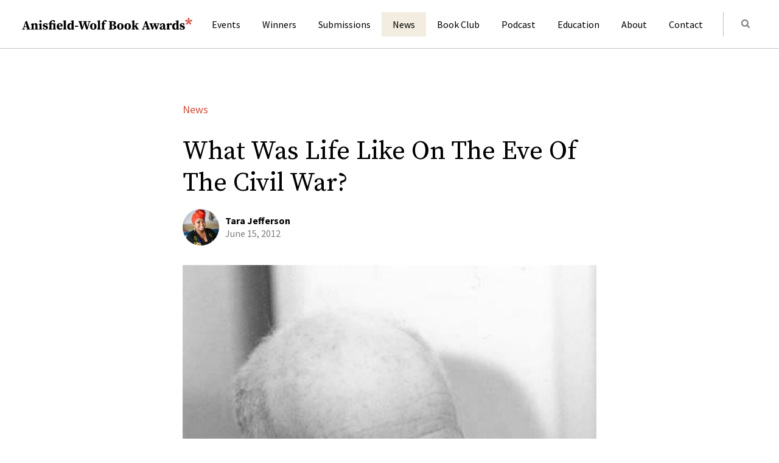

--- FILE ---
content_type: text/html; charset=UTF-8
request_url: https://www.anisfield-wolf.org/2012/06/video-what-was-life-like-on-the-eve-of-the-civil-war/
body_size: 21083
content:
<!doctype html>
<html lang="en-US" prefix="og: http://ogp.me/ns# fb: http://ogp.me/ns/fb#">
<head>
		<!-- Global site tag (gtag.js) - Google Analytics -->
	<script async src="https://www.googletagmanager.com/gtag/js?id=UA-25582915-1"></script>
	<script>
	  window.dataLayer = window.dataLayer || [];
	  function gtag(){dataLayer.push(arguments);}
	  gtag('js', new Date());

	  gtag('config', 'UA-25582915-1');
	</script>
	
	<meta charset="UTF-8">
	<meta name="viewport" content="width=device-width, initial-scale=1">
	<link rel="profile" href="https://gmpg.org/xfn/11">
	<link href="https://fonts.googleapis.com/css2?family=Source+Sans+Pro:ital,wght@0,400;0,600;0,700;1,400;1,600;1,700&family=Source+Serif+Pro:ital,wght@0,400;0,600;0,700;1,400;1,600;1,700&display=swap" rel="stylesheet">
		<link
		rel="apple-touch-icon" sizes="180x180"
		href="https://www.anisfield-wolf.org/wp-content/themes/awba/images/apple-touch-icon.png"
	>
	<link
		rel="icon" type="image/png" sizes="32x32"
		href="https://www.anisfield-wolf.org/wp-content/themes/awba/images/favicon-32x32.png"
	>
	<link
		rel="icon" type="image/png" sizes="16x16"
		href="https://www.anisfield-wolf.org/wp-content/themes/awba/images/favicon-16x16.png"
	>
	<link
		rel="mask-icon" color="#d15140"
		href="https://www.anisfield-wolf.org/wp-content/themes/awba/images/safari-pinned-tab.svg"
	>
	<link rel="manifest" href="https://www.anisfield-wolf.org/wp-content/themes/awba/site.webmanifest">
	<meta name="msapplication-TileColor" content="#da532c">
	<title>What Was Life Like On The Eve Of The Civil War? &#8211; Anisfield-Wolf Book Awards</title>
<meta name='robots' content='max-image-preview:large' />
	<style>img:is([sizes="auto" i], [sizes^="auto," i]) { contain-intrinsic-size: 3000px 1500px }</style>
	<link rel="alternate" type="application/rss+xml" title="Anisfield-Wolf Book Awards &raquo; Feed" href="https://www.anisfield-wolf.org/feed/" />
<link rel="alternate" type="application/rss+xml" title="Anisfield-Wolf Book Awards &raquo; Comments Feed" href="https://www.anisfield-wolf.org/comments/feed/" />
<link rel="alternate" type="application/rss+xml" title="Anisfield-Wolf Book Awards &raquo; What Was Life Like On The Eve Of The Civil War? Comments Feed" href="https://www.anisfield-wolf.org/2012/06/video-what-was-life-like-on-the-eve-of-the-civil-war/feed/" />
<script type="text/javascript">
/* <![CDATA[ */
window._wpemojiSettings = {"baseUrl":"https:\/\/s.w.org\/images\/core\/emoji\/16.0.1\/72x72\/","ext":".png","svgUrl":"https:\/\/s.w.org\/images\/core\/emoji\/16.0.1\/svg\/","svgExt":".svg","source":{"concatemoji":"https:\/\/www.anisfield-wolf.org\/wp-includes\/js\/wp-emoji-release.min.js?ver=6.8.3"}};
/*! This file is auto-generated */
!function(s,n){var o,i,e;function c(e){try{var t={supportTests:e,timestamp:(new Date).valueOf()};sessionStorage.setItem(o,JSON.stringify(t))}catch(e){}}function p(e,t,n){e.clearRect(0,0,e.canvas.width,e.canvas.height),e.fillText(t,0,0);var t=new Uint32Array(e.getImageData(0,0,e.canvas.width,e.canvas.height).data),a=(e.clearRect(0,0,e.canvas.width,e.canvas.height),e.fillText(n,0,0),new Uint32Array(e.getImageData(0,0,e.canvas.width,e.canvas.height).data));return t.every(function(e,t){return e===a[t]})}function u(e,t){e.clearRect(0,0,e.canvas.width,e.canvas.height),e.fillText(t,0,0);for(var n=e.getImageData(16,16,1,1),a=0;a<n.data.length;a++)if(0!==n.data[a])return!1;return!0}function f(e,t,n,a){switch(t){case"flag":return n(e,"\ud83c\udff3\ufe0f\u200d\u26a7\ufe0f","\ud83c\udff3\ufe0f\u200b\u26a7\ufe0f")?!1:!n(e,"\ud83c\udde8\ud83c\uddf6","\ud83c\udde8\u200b\ud83c\uddf6")&&!n(e,"\ud83c\udff4\udb40\udc67\udb40\udc62\udb40\udc65\udb40\udc6e\udb40\udc67\udb40\udc7f","\ud83c\udff4\u200b\udb40\udc67\u200b\udb40\udc62\u200b\udb40\udc65\u200b\udb40\udc6e\u200b\udb40\udc67\u200b\udb40\udc7f");case"emoji":return!a(e,"\ud83e\udedf")}return!1}function g(e,t,n,a){var r="undefined"!=typeof WorkerGlobalScope&&self instanceof WorkerGlobalScope?new OffscreenCanvas(300,150):s.createElement("canvas"),o=r.getContext("2d",{willReadFrequently:!0}),i=(o.textBaseline="top",o.font="600 32px Arial",{});return e.forEach(function(e){i[e]=t(o,e,n,a)}),i}function t(e){var t=s.createElement("script");t.src=e,t.defer=!0,s.head.appendChild(t)}"undefined"!=typeof Promise&&(o="wpEmojiSettingsSupports",i=["flag","emoji"],n.supports={everything:!0,everythingExceptFlag:!0},e=new Promise(function(e){s.addEventListener("DOMContentLoaded",e,{once:!0})}),new Promise(function(t){var n=function(){try{var e=JSON.parse(sessionStorage.getItem(o));if("object"==typeof e&&"number"==typeof e.timestamp&&(new Date).valueOf()<e.timestamp+604800&&"object"==typeof e.supportTests)return e.supportTests}catch(e){}return null}();if(!n){if("undefined"!=typeof Worker&&"undefined"!=typeof OffscreenCanvas&&"undefined"!=typeof URL&&URL.createObjectURL&&"undefined"!=typeof Blob)try{var e="postMessage("+g.toString()+"("+[JSON.stringify(i),f.toString(),p.toString(),u.toString()].join(",")+"));",a=new Blob([e],{type:"text/javascript"}),r=new Worker(URL.createObjectURL(a),{name:"wpTestEmojiSupports"});return void(r.onmessage=function(e){c(n=e.data),r.terminate(),t(n)})}catch(e){}c(n=g(i,f,p,u))}t(n)}).then(function(e){for(var t in e)n.supports[t]=e[t],n.supports.everything=n.supports.everything&&n.supports[t],"flag"!==t&&(n.supports.everythingExceptFlag=n.supports.everythingExceptFlag&&n.supports[t]);n.supports.everythingExceptFlag=n.supports.everythingExceptFlag&&!n.supports.flag,n.DOMReady=!1,n.readyCallback=function(){n.DOMReady=!0}}).then(function(){return e}).then(function(){var e;n.supports.everything||(n.readyCallback(),(e=n.source||{}).concatemoji?t(e.concatemoji):e.wpemoji&&e.twemoji&&(t(e.twemoji),t(e.wpemoji)))}))}((window,document),window._wpemojiSettings);
/* ]]> */
</script>
<style id='wp-emoji-styles-inline-css' type='text/css'>

	img.wp-smiley, img.emoji {
		display: inline !important;
		border: none !important;
		box-shadow: none !important;
		height: 1em !important;
		width: 1em !important;
		margin: 0 0.07em !important;
		vertical-align: -0.1em !important;
		background: none !important;
		padding: 0 !important;
	}
</style>
<link rel='stylesheet' id='wp-block-library-css' href='https://www.anisfield-wolf.org/wp-includes/css/dist/block-library/style.min.css?ver=6.8.3' type='text/css' media='all' />
<style id='classic-theme-styles-inline-css' type='text/css'>
/*! This file is auto-generated */
.wp-block-button__link{color:#fff;background-color:#32373c;border-radius:9999px;box-shadow:none;text-decoration:none;padding:calc(.667em + 2px) calc(1.333em + 2px);font-size:1.125em}.wp-block-file__button{background:#32373c;color:#fff;text-decoration:none}
</style>
<style id='global-styles-inline-css' type='text/css'>
:root{--wp--preset--aspect-ratio--square: 1;--wp--preset--aspect-ratio--4-3: 4/3;--wp--preset--aspect-ratio--3-4: 3/4;--wp--preset--aspect-ratio--3-2: 3/2;--wp--preset--aspect-ratio--2-3: 2/3;--wp--preset--aspect-ratio--16-9: 16/9;--wp--preset--aspect-ratio--9-16: 9/16;--wp--preset--color--black: #000000;--wp--preset--color--cyan-bluish-gray: #abb8c3;--wp--preset--color--white: #ffffff;--wp--preset--color--pale-pink: #f78da7;--wp--preset--color--vivid-red: #cf2e2e;--wp--preset--color--luminous-vivid-orange: #ff6900;--wp--preset--color--luminous-vivid-amber: #fcb900;--wp--preset--color--light-green-cyan: #7bdcb5;--wp--preset--color--vivid-green-cyan: #00d084;--wp--preset--color--pale-cyan-blue: #8ed1fc;--wp--preset--color--vivid-cyan-blue: #0693e3;--wp--preset--color--vivid-purple: #9b51e0;--wp--preset--color--red: #D15140;--wp--preset--color--orange: #EF874B;--wp--preset--color--yellow: #EDCC57;--wp--preset--color--green: #86BD7D;--wp--preset--color--blue: #4A7993;--wp--preset--color--violet: #43496D;--wp--preset--color--beige: #F2EDE0;--wp--preset--gradient--vivid-cyan-blue-to-vivid-purple: linear-gradient(135deg,rgba(6,147,227,1) 0%,rgb(155,81,224) 100%);--wp--preset--gradient--light-green-cyan-to-vivid-green-cyan: linear-gradient(135deg,rgb(122,220,180) 0%,rgb(0,208,130) 100%);--wp--preset--gradient--luminous-vivid-amber-to-luminous-vivid-orange: linear-gradient(135deg,rgba(252,185,0,1) 0%,rgba(255,105,0,1) 100%);--wp--preset--gradient--luminous-vivid-orange-to-vivid-red: linear-gradient(135deg,rgba(255,105,0,1) 0%,rgb(207,46,46) 100%);--wp--preset--gradient--very-light-gray-to-cyan-bluish-gray: linear-gradient(135deg,rgb(238,238,238) 0%,rgb(169,184,195) 100%);--wp--preset--gradient--cool-to-warm-spectrum: linear-gradient(135deg,rgb(74,234,220) 0%,rgb(151,120,209) 20%,rgb(207,42,186) 40%,rgb(238,44,130) 60%,rgb(251,105,98) 80%,rgb(254,248,76) 100%);--wp--preset--gradient--blush-light-purple: linear-gradient(135deg,rgb(255,206,236) 0%,rgb(152,150,240) 100%);--wp--preset--gradient--blush-bordeaux: linear-gradient(135deg,rgb(254,205,165) 0%,rgb(254,45,45) 50%,rgb(107,0,62) 100%);--wp--preset--gradient--luminous-dusk: linear-gradient(135deg,rgb(255,203,112) 0%,rgb(199,81,192) 50%,rgb(65,88,208) 100%);--wp--preset--gradient--pale-ocean: linear-gradient(135deg,rgb(255,245,203) 0%,rgb(182,227,212) 50%,rgb(51,167,181) 100%);--wp--preset--gradient--electric-grass: linear-gradient(135deg,rgb(202,248,128) 0%,rgb(113,206,126) 100%);--wp--preset--gradient--midnight: linear-gradient(135deg,rgb(2,3,129) 0%,rgb(40,116,252) 100%);--wp--preset--font-size--small: 13px;--wp--preset--font-size--medium: 20px;--wp--preset--font-size--large: 22px;--wp--preset--font-size--x-large: 42px;--wp--preset--font-size--xl: 30px;--wp--preset--spacing--20: 0.44rem;--wp--preset--spacing--30: 0.67rem;--wp--preset--spacing--40: 1rem;--wp--preset--spacing--50: 1.5rem;--wp--preset--spacing--60: 2.25rem;--wp--preset--spacing--70: 3.38rem;--wp--preset--spacing--80: 5.06rem;--wp--preset--shadow--natural: 6px 6px 9px rgba(0, 0, 0, 0.2);--wp--preset--shadow--deep: 12px 12px 50px rgba(0, 0, 0, 0.4);--wp--preset--shadow--sharp: 6px 6px 0px rgba(0, 0, 0, 0.2);--wp--preset--shadow--outlined: 6px 6px 0px -3px rgba(255, 255, 255, 1), 6px 6px rgba(0, 0, 0, 1);--wp--preset--shadow--crisp: 6px 6px 0px rgba(0, 0, 0, 1);}:where(.is-layout-flex){gap: 0.5em;}:where(.is-layout-grid){gap: 0.5em;}body .is-layout-flex{display: flex;}.is-layout-flex{flex-wrap: wrap;align-items: center;}.is-layout-flex > :is(*, div){margin: 0;}body .is-layout-grid{display: grid;}.is-layout-grid > :is(*, div){margin: 0;}:where(.wp-block-columns.is-layout-flex){gap: 2em;}:where(.wp-block-columns.is-layout-grid){gap: 2em;}:where(.wp-block-post-template.is-layout-flex){gap: 1.25em;}:where(.wp-block-post-template.is-layout-grid){gap: 1.25em;}.has-black-color{color: var(--wp--preset--color--black) !important;}.has-cyan-bluish-gray-color{color: var(--wp--preset--color--cyan-bluish-gray) !important;}.has-white-color{color: var(--wp--preset--color--white) !important;}.has-pale-pink-color{color: var(--wp--preset--color--pale-pink) !important;}.has-vivid-red-color{color: var(--wp--preset--color--vivid-red) !important;}.has-luminous-vivid-orange-color{color: var(--wp--preset--color--luminous-vivid-orange) !important;}.has-luminous-vivid-amber-color{color: var(--wp--preset--color--luminous-vivid-amber) !important;}.has-light-green-cyan-color{color: var(--wp--preset--color--light-green-cyan) !important;}.has-vivid-green-cyan-color{color: var(--wp--preset--color--vivid-green-cyan) !important;}.has-pale-cyan-blue-color{color: var(--wp--preset--color--pale-cyan-blue) !important;}.has-vivid-cyan-blue-color{color: var(--wp--preset--color--vivid-cyan-blue) !important;}.has-vivid-purple-color{color: var(--wp--preset--color--vivid-purple) !important;}.has-black-background-color{background-color: var(--wp--preset--color--black) !important;}.has-cyan-bluish-gray-background-color{background-color: var(--wp--preset--color--cyan-bluish-gray) !important;}.has-white-background-color{background-color: var(--wp--preset--color--white) !important;}.has-pale-pink-background-color{background-color: var(--wp--preset--color--pale-pink) !important;}.has-vivid-red-background-color{background-color: var(--wp--preset--color--vivid-red) !important;}.has-luminous-vivid-orange-background-color{background-color: var(--wp--preset--color--luminous-vivid-orange) !important;}.has-luminous-vivid-amber-background-color{background-color: var(--wp--preset--color--luminous-vivid-amber) !important;}.has-light-green-cyan-background-color{background-color: var(--wp--preset--color--light-green-cyan) !important;}.has-vivid-green-cyan-background-color{background-color: var(--wp--preset--color--vivid-green-cyan) !important;}.has-pale-cyan-blue-background-color{background-color: var(--wp--preset--color--pale-cyan-blue) !important;}.has-vivid-cyan-blue-background-color{background-color: var(--wp--preset--color--vivid-cyan-blue) !important;}.has-vivid-purple-background-color{background-color: var(--wp--preset--color--vivid-purple) !important;}.has-black-border-color{border-color: var(--wp--preset--color--black) !important;}.has-cyan-bluish-gray-border-color{border-color: var(--wp--preset--color--cyan-bluish-gray) !important;}.has-white-border-color{border-color: var(--wp--preset--color--white) !important;}.has-pale-pink-border-color{border-color: var(--wp--preset--color--pale-pink) !important;}.has-vivid-red-border-color{border-color: var(--wp--preset--color--vivid-red) !important;}.has-luminous-vivid-orange-border-color{border-color: var(--wp--preset--color--luminous-vivid-orange) !important;}.has-luminous-vivid-amber-border-color{border-color: var(--wp--preset--color--luminous-vivid-amber) !important;}.has-light-green-cyan-border-color{border-color: var(--wp--preset--color--light-green-cyan) !important;}.has-vivid-green-cyan-border-color{border-color: var(--wp--preset--color--vivid-green-cyan) !important;}.has-pale-cyan-blue-border-color{border-color: var(--wp--preset--color--pale-cyan-blue) !important;}.has-vivid-cyan-blue-border-color{border-color: var(--wp--preset--color--vivid-cyan-blue) !important;}.has-vivid-purple-border-color{border-color: var(--wp--preset--color--vivid-purple) !important;}.has-vivid-cyan-blue-to-vivid-purple-gradient-background{background: var(--wp--preset--gradient--vivid-cyan-blue-to-vivid-purple) !important;}.has-light-green-cyan-to-vivid-green-cyan-gradient-background{background: var(--wp--preset--gradient--light-green-cyan-to-vivid-green-cyan) !important;}.has-luminous-vivid-amber-to-luminous-vivid-orange-gradient-background{background: var(--wp--preset--gradient--luminous-vivid-amber-to-luminous-vivid-orange) !important;}.has-luminous-vivid-orange-to-vivid-red-gradient-background{background: var(--wp--preset--gradient--luminous-vivid-orange-to-vivid-red) !important;}.has-very-light-gray-to-cyan-bluish-gray-gradient-background{background: var(--wp--preset--gradient--very-light-gray-to-cyan-bluish-gray) !important;}.has-cool-to-warm-spectrum-gradient-background{background: var(--wp--preset--gradient--cool-to-warm-spectrum) !important;}.has-blush-light-purple-gradient-background{background: var(--wp--preset--gradient--blush-light-purple) !important;}.has-blush-bordeaux-gradient-background{background: var(--wp--preset--gradient--blush-bordeaux) !important;}.has-luminous-dusk-gradient-background{background: var(--wp--preset--gradient--luminous-dusk) !important;}.has-pale-ocean-gradient-background{background: var(--wp--preset--gradient--pale-ocean) !important;}.has-electric-grass-gradient-background{background: var(--wp--preset--gradient--electric-grass) !important;}.has-midnight-gradient-background{background: var(--wp--preset--gradient--midnight) !important;}.has-small-font-size{font-size: var(--wp--preset--font-size--small) !important;}.has-medium-font-size{font-size: var(--wp--preset--font-size--medium) !important;}.has-large-font-size{font-size: var(--wp--preset--font-size--large) !important;}.has-x-large-font-size{font-size: var(--wp--preset--font-size--x-large) !important;}
:where(.wp-block-post-template.is-layout-flex){gap: 1.25em;}:where(.wp-block-post-template.is-layout-grid){gap: 1.25em;}
:where(.wp-block-columns.is-layout-flex){gap: 2em;}:where(.wp-block-columns.is-layout-grid){gap: 2em;}
:root :where(.wp-block-pullquote){font-size: 1.5em;line-height: 1.6;}
</style>
<link rel='stylesheet' id='contact-form-7-css' href='https://www.anisfield-wolf.org/wp-content/plugins/contact-form-7/includes/css/styles.css?ver=6.1.4' type='text/css' media='all' />
<link rel='stylesheet' id='awba-css' href='https://www.anisfield-wolf.org/wp-content/themes/awba/style.css?ver=1.0.6' type='text/css' media='all' />
<script type="text/javascript" src="https://www.anisfield-wolf.org/wp-includes/js/jquery/jquery.min.js?ver=3.7.1" id="jquery-core-js"></script>
<script type="text/javascript" src="https://www.anisfield-wolf.org/wp-includes/js/jquery/jquery-migrate.min.js?ver=3.4.1" id="jquery-migrate-js"></script>
<link rel="https://api.w.org/" href="https://www.anisfield-wolf.org/wp-json/" /><link rel="alternate" title="JSON" type="application/json" href="https://www.anisfield-wolf.org/wp-json/wp/v2/posts/2952" /><link rel="EditURI" type="application/rsd+xml" title="RSD" href="https://www.anisfield-wolf.org/xmlrpc.php?rsd" />
<meta name="generator" content="WordPress 6.8.3" />
<link rel="canonical" href="https://www.anisfield-wolf.org/2012/06/video-what-was-life-like-on-the-eve-of-the-civil-war/" />
<link rel='shortlink' href='https://www.anisfield-wolf.org/?p=2952' />
<link rel="alternate" title="oEmbed (JSON)" type="application/json+oembed" href="https://www.anisfield-wolf.org/wp-json/oembed/1.0/embed?url=https%3A%2F%2Fwww.anisfield-wolf.org%2F2012%2F06%2Fvideo-what-was-life-like-on-the-eve-of-the-civil-war%2F" />
<link rel="alternate" title="oEmbed (XML)" type="text/xml+oembed" href="https://www.anisfield-wolf.org/wp-json/oembed/1.0/embed?url=https%3A%2F%2Fwww.anisfield-wolf.org%2F2012%2F06%2Fvideo-what-was-life-like-on-the-eve-of-the-civil-war%2F&#038;format=xml" />
<link rel="pingback" href="https://www.anisfield-wolf.org/xmlrpc.php">		<style type="text/css" id="wp-custom-css">
			.video-wrap {
	max-height: calc(100vh - 220px);
    aspect-ratio: 16 / 9;
    margin: 0 auto;
}		</style>
		
<!-- START - Open Graph and Twitter Card Tags 3.3.7 -->
 <!-- Facebook Open Graph -->
  <meta property="og:site_name" content="Anisfield-Wolf Book Awards"/>
  <meta property="og:title" content="What Was Life Like On The Eve Of The Civil War?"/>
  <meta property="og:url" content="https://www.anisfield-wolf.org/2012/06/video-what-was-life-like-on-the-eve-of-the-civil-war/"/>
  <meta property="og:type" content="article"/>
  <meta property="og:description" content="We tend to have a lot of historians on our winners list. They&#039;re the people who can take what we&#039;ve learned in history class and add life to it, making it relevant to our future. 2004 winner Ira Berlin is tops among those who can make you care and make you think. In this series of videos from PBS, B"/>
  <meta property="og:image" content="https://www.anisfield-wolf.org/wp-content/uploads/2011/08/Berlin-2004-p-small2.jpg"/>
  <meta property="og:image:url" content="https://www.anisfield-wolf.org/wp-content/uploads/2011/08/Berlin-2004-p-small2.jpg"/>
  <meta property="og:image:secure_url" content="https://www.anisfield-wolf.org/wp-content/uploads/2011/08/Berlin-2004-p-small2.jpg"/>
 <!-- Google+ / Schema.org -->
 <!-- Twitter Cards -->
  <meta name="twitter:title" content="What Was Life Like On The Eve Of The Civil War?"/>
  <meta name="twitter:url" content="https://www.anisfield-wolf.org/2012/06/video-what-was-life-like-on-the-eve-of-the-civil-war/"/>
  <meta name="twitter:description" content="We tend to have a lot of historians on our winners list. They&#039;re the people who can take what we&#039;ve learned in history class and add life to it, making it relevant to our future. 2004 winner Ira Berlin is tops among those who can make you care and make you think. In this series of videos from PBS, B"/>
  <meta name="twitter:image" content="https://www.anisfield-wolf.org/wp-content/uploads/2011/08/Berlin-2004-p-small2.jpg"/>
  <meta name="twitter:card" content="summary_large_image"/>
 <!-- SEO -->
  <link rel="canonical" href="https://www.anisfield-wolf.org/2012/06/video-what-was-life-like-on-the-eve-of-the-civil-war/"/>
  <meta name="description" content="We tend to have a lot of historians on our winners list. They&#039;re the people who can take what we&#039;ve learned in history class and add life to it, making it relevant to our future. 2004 winner Ira Berlin is tops among those who can make you care and make you think. In this series of videos from PBS, B"/>
 <!-- Misc. tags -->
 <!-- is_singular -->
<!-- END - Open Graph and Twitter Card Tags 3.3.7 -->
	
	<script>
		if (!window.Promise || !window.Symbol) {
			function loadScript(src) {
				var js = document.createElement('script');
				js.src = src;
				document.head.appendChild(js);
			}
			loadScript('https://unpkg.com/core-js-bundle@3.6.5');
			loadScript('https://unpkg.com/whatwg-fetch@3.0.0/dist/fetch.umd.js');
		}
	</script>
</head>

<body class="single single--post post--video-what-was-life-like-on-the-eve-of-the-civil-war">

	
	<div id="page" class="site">
		<header class="site-header">
			<div class="site-header__inner container--wide">
				
				<a class="site-title" href="https://www.anisfield-wolf.org/" rel="home">
					<span class="screen-reader-text">Anisfield-Wolf Book Awards</span>
				</a>

				<button class="menu-toggle" aria-controls="site-navigation" aria-expanded="false">
					<span class="menu-toggle__line"></span>
					<span class="menu-toggle__line"></span>
					<span class="menu-toggle__line"></span>
					<span class="screen-reader-text">Menu</span>
				</button>

				<div id="site-navigation" class="nav-container">
					<nav class="header-nav">
						<ul id="primary-menu" class="header-nav-list"><li id="menu-item-8336" class="header-nav-item"><a href="https://www.anisfield-wolf.org/upcoming-events/">Events</a></li>
<li id="menu-item-37" class="header-nav-item"><a href="https://www.anisfield-wolf.org/winners/">Winners</a></li>
<li id="menu-item-36" class="header-nav-item"><a href="https://www.anisfield-wolf.org/submissions/">Submissions</a></li>
<li id="menu-item-9197" class="header-nav-item header-nav-item--current"><a href="https://www.anisfield-wolf.org/news/">News</a></li>
<li id="menu-item-14591" class="header-nav-item"><a href="https://www.anisfield-wolf.org/awba-book-club/">Book Club</a></li>
<li id="menu-item-11850" class="header-nav-item"><a href="https://www.anisfield-wolf.org/podcast/">Podcast</a></li>
<li id="menu-item-9194" class="header-nav-item"><a href="https://www.anisfield-wolf.org/education/">Education</a></li>
<li id="menu-item-35" class="header-nav-item"><a href="https://www.anisfield-wolf.org/about/">About</a></li>
<li id="menu-item-31" class="header-nav-item"><a href="https://www.anisfield-wolf.org/contact/">Contact</a></li>
</ul>					</nav>
					
<form
  id="global-search-form"
  method="get"
  class="search-form search-form--global"
  action="https://www.anisfield-wolf.org/"
>

  <label
    class="search-form__label screen-reader-text"
    for="search"
  >Search for: </label>

  <input
    id="search"
    type="search"
    class="search-form__input"
    placeholder="Search"
    value=""
    name="s"
  />

  
  <button class="search-form__submit" type="submit">
    <span class="screen-reader-text">Submit</span>
    <svg width="21" height="21" viewBox="0 0 21 21" fill="none" xmlns="http://www.w3.org/2000/svg">
<path d="M13.2857 9.28571C13.2857 11.4911 11.4911 13.2857 9.28571 13.2857C7.08036 13.2857 5.28571 11.4911 5.28571 9.28571C5.28571 7.08036 7.08036 5.28571 9.28571 5.28571C11.4911 5.28571 13.2857 7.08036 13.2857 9.28571ZM17.8571 16.7143C17.8571 16.4107 17.7321 16.1161 17.5268 15.9107L14.4643 12.8482C15.1875 11.8036 15.5714 10.5536 15.5714 9.28571C15.5714 5.8125 12.7589 3 9.28571 3C5.8125 3 3 5.8125 3 9.28571C3 12.7589 5.8125 15.5714 9.28571 15.5714C10.5536 15.5714 11.8036 15.1875 12.8482 14.4643L15.9107 17.5179C16.1161 17.7321 16.4107 17.8571 16.7143 17.8571C17.3393 17.8571 17.8571 17.3393 17.8571 16.7143Z" fill="#000000"/>
</svg>
  </button>

</form>				</div>

			</div>
		</header>

		<main id="content" class="site-content">
	<article class="content-wrap post">
				<header class="post__header container--narrow">
  <p class="post__type txt-meta">
    <a href='https://www.anisfield-wolf.org/news/'>News</a>  </p>
  <h1 class="post__title txt-title-xl">What Was Life Like On The Eve Of The Civil War?</h1>  <div class="post__meta post__meta--news">
    <img alt='Tara Jefferson' src='https://secure.gravatar.com/avatar/35475e86711a73c6b697e767dabcc658832e51ec60e60d9b088b281330325371?s=60&#038;d=mm&#038;r=g' srcset='https://secure.gravatar.com/avatar/35475e86711a73c6b697e767dabcc658832e51ec60e60d9b088b281330325371?s=120&#038;d=mm&#038;r=g 2x' class='avatar avatar-60 photo' height='60' width='60' decoding='async'/>    <p class="txt-meta">
      <span class="post__author">Tara Jefferson</span><br />
      <span class="post__date">June 15, 2012</span>
    </p>
  </div>
      <figure class="post__featured-img">
      <img
    
    loading='lazy'
		src='https://www.anisfield-wolf.org/wp-content/uploads/2011/08/Berlin-2004-p-small2.jpg'
		alt='Ira Berlin'
		srcset='https://www.anisfield-wolf.org/wp-content/uploads/2011/08/Berlin-2004-p-small2-476x600.jpg 476w, https://www.anisfield-wolf.org/wp-content/uploads/2011/08/Berlin-2004-p-small2-278x350.jpg 278w, https://www.anisfield-wolf.org/wp-content/uploads/2011/08/Berlin-2004-p-small2.jpg 552w'
		 sizes='(min-width: 680px) 680px, 90vw'
	/>    </figure>
  			
</header>

<div class="entry-content container--narrow">
  <p>We tend to have a lot of historians on our winners list. They&#8217;re the people who can take what we&#8217;ve learned in history class and add life to it, making it relevant to our future.<a href="https://www.anisfield-wolf.org/books/generations-of-captivity-a-history-of-african-american-slaves/?sortby=year" target="_blank" rel="noopener noreferrer"> 2004 winner Ira Berlin</a> is tops among those who can make you care and make you think. In this series of videos from PBS, Berlin discusses the state of American on the eve of the Civil War. Perfect for history buffs and lovers of American culture alike.</p>
</div>
<div class="post-actions container--narrow">
  <div class="post-actions__group">
        
    <div class="post-actions__share">
      <div class="post-actions__share_label">
        <span class="txt-meta">Share</span>
      </div>
      <div class="post-actions__share_buttons share-btn">
        <a class="share-button" data-id="tw">
          <svg width="21" height="21" viewBox="0 0 21 21" fill="none" xmlns="http://www.w3.org/2000/svg">
<path d="M18.75 0H2.25C0.984375 0 0 1.03125 0 2.25V18.75C0 20.0156 0.984375 21 2.25 21H18.75C19.9688 21 21 20.0156 21 18.75V2.25C21 1.03125 19.9688 0 18.75 0ZM16.4531 7.45312C16.4531 7.59375 16.4531 7.73438 16.4531 7.875C16.4531 11.9062 13.3594 16.5938 7.6875 16.5938C5.95312 16.5938 4.35938 16.125 3 15.2344C3.23438 15.2812 3.46875 15.2812 3.70312 15.2812C5.15625 15.2812 6.46875 14.7656 7.54688 13.9688C6.1875 13.9219 5.0625 13.0312 4.64062 11.8125C5.15625 11.9062 5.57812 11.9062 6.04688 11.7656C4.64062 11.4844 3.60938 10.2656 3.60938 8.76562V8.71875C3.98438 8.95312 4.45312 9.09375 4.96875 9.09375C4.125 8.53125 3.60938 7.59375 3.60938 6.5625C3.60938 5.95312 3.75 5.4375 4.03125 4.96875C5.53125 6.84375 7.82812 8.0625 10.3594 8.20312C9.9375 6.14062 11.4844 4.40625 13.3594 4.40625C14.25 4.40625 15.0469 4.78125 15.6094 5.39062C16.3125 5.25 16.9688 5.01562 17.5781 4.64062C17.3438 5.39062 16.8281 5.95312 16.2188 6.32812C16.8281 6.28125 17.4375 6.09375 18 5.85938C17.5781 6.46875 17.0156 7.03125 16.4531 7.45312Z" fill="#D15140"/>
</svg>
          <span class="screen-reader">Twitter</span>
        </a>
        <a class="share-button" data-id="fb">
          <svg width="21" height="21" viewBox="0 0 21 21" fill="none" xmlns="http://www.w3.org/2000/svg">
<path d="M18.75 0H2.25C0.984375 0 0 1.03125 0 2.25V18.75C0 20.0156 0.984375 21 2.25 21H8.67188V13.875H5.71875V10.5H8.67188V7.96875C8.67188 5.0625 10.4062 3.42188 13.0312 3.42188C14.3438 3.42188 15.6562 3.65625 15.6562 3.65625V6.51562H14.2031C12.75 6.51562 12.2812 7.40625 12.2812 8.34375V10.5H15.5156L15 13.875H12.2812V21H18.75C19.9688 21 21 20.0156 21 18.75V2.25C21 1.03125 19.9688 0 18.75 0Z" fill="#D15140"/>
</svg>
          <span class="screen-reader">Facebook</span>
        </a>
      </div>
    </div>
  </div>
</div>
	</article>

<div class="comments-area-container container--narrow">

	<div class="toggle-comments">
		<button class="toggle-comments-button outline-button">Be the first to comment</button>
	</div>

	<div id="comments" class="comments-area">

			<div id="respond" class="comment-respond">
		<h3 id="reply-title" class="comment-reply-title">Leave a Reply <small><a rel="nofollow" id="cancel-comment-reply-link" href="/2012/06/video-what-was-life-like-on-the-eve-of-the-civil-war/#respond" style="display:none;">Cancel reply</a></small></h3><form action="https://www.anisfield-wolf.org/wp-comments-post.php" method="post" id="commentform" class="comment-form"><p class="comment-notes"><span id="email-notes">Your email address will not be published.</span> <span class="required-field-message">Required fields are marked <span class="required">*</span></span></p><p class="comment-form-comment"><label for="comment">Comment <span class="required">*</span></label> <textarea id="comment" name="comment" cols="45" rows="8" maxlength="65525" required></textarea></p><p class="comment-form-author"><label for="author">Name <span class="required">*</span></label> <input id="author" name="author" type="text" value="" size="30" maxlength="245" autocomplete="name" required /></p>
<p class="comment-form-email"><label for="email">Email <span class="required">*</span></label> <input id="email" name="email" type="email" value="" size="30" maxlength="100" aria-describedby="email-notes" autocomplete="email" required /></p>
<p class="comment-form-url"><label for="url">Website</label> <input id="url" name="url" type="url" value="" size="30" maxlength="200" autocomplete="url" /></p>
<p class="comment-form-cookies-consent"><input id="wp-comment-cookies-consent" name="wp-comment-cookies-consent" type="checkbox" value="yes" /> <label for="wp-comment-cookies-consent">Save my name, email, and website in this browser for the next time I comment.</label></p>
<p class="form-submit"><input name="submit" type="submit" id="submit" class="submit" value="Post Comment" /> <input type='hidden' name='comment_post_ID' value='2952' id='comment_post_ID' />
<input type='hidden' name='comment_parent' id='comment_parent' value='0' />
</p><p style="display: none;"><input type="hidden" id="akismet_comment_nonce" name="akismet_comment_nonce" value="c72134e477" /></p><p style="display: none !important;" class="akismet-fields-container" data-prefix="ak_"><label>&#916;<textarea name="ak_hp_textarea" cols="45" rows="8" maxlength="100"></textarea></label><input type="hidden" id="ak_js_1" name="ak_js" value="3"/><script>document.getElementById( "ak_js_1" ).setAttribute( "value", ( new Date() ).getTime() );</script></p></form>	</div><!-- #respond -->
	
	</div>

</div>
  
    <section class="block block--full background-beige">
      <div class="container">
          
    <header class="block__header">
      <h2 class='block__title'>Related News</h2>        <a class="block__header_link small-button" href="/news" target="_self">view all</a>
          </header>

  <ul class="news-list news-list--grid">
      <li class="news-list-item news-list-item--grid">
      <a class="news-list-item__link" href="https://www.anisfield-wolf.org/2017/01/author-isabel-wilkerson-on-past-and-present-our-current-divisions-are-neither-new-nor-surprising/">
                  
          <div class="news-list-item__thumbnail-wrap aspect-ratio-thumbnail">
            <img
    class='news-list-item__thumbnail'
    loading='lazy'
		src='https://www.anisfield-wolf.org/wp-content/uploads/2017/01/isabel-wilkerson-with-president-obama-2016.jpg'
		alt=''
		srcset='https://www.anisfield-wolf.org/wp-content/uploads/2017/01/isabel-wilkerson-with-president-obama-2016-600x400.jpg 600w, https://www.anisfield-wolf.org/wp-content/uploads/2017/01/isabel-wilkerson-with-president-obama-2016-350x233.jpg 350w, https://www.anisfield-wolf.org/wp-content/uploads/2017/01/isabel-wilkerson-with-president-obama-2016.jpg 900w'
		 sizes='(min-width: 940px) 33vw, (min-width: 600px) 50vw, 90vw'
	/>          </div>

                <div class="news-list-item__info">
          <p class="news-list-item__title txt-title">Author Isabel Wilkerson On Past And Present: &#8220;Our Current Divisions Are Neither New Nor Surprising&#8221;</p>
          <p class="news-list-item__date txt-caption-small">January 27, 2017</p>

                      <div class="news-list-item__excerpt txt-body-small">
              <p>test</p>
            </div>
                  </div>
      </a>
    </li>
      <li class="news-list-item news-list-item--grid">
      <a class="news-list-item__link" href="https://www.anisfield-wolf.org/2016/11/watch-henry-louis-gates-new-series-black-america-since-mlk-and-still-i-rise/">
                  
          <div class="news-list-item__thumbnail-wrap aspect-ratio-thumbnail">
            <img
    class='news-list-item__thumbnail'
    loading='lazy'
		src='https://www.anisfield-wolf.org/wp-content/uploads/2016/11/gates-bridge.jpeg'
		alt=''
		srcset='https://www.anisfield-wolf.org/wp-content/uploads/2016/11/gates-bridge-600x335.jpeg 600w, https://www.anisfield-wolf.org/wp-content/uploads/2016/11/gates-bridge-350x196.jpeg 350w, https://www.anisfield-wolf.org/wp-content/uploads/2016/11/gates-bridge.jpeg 662w'
		 sizes='(min-width: 940px) 33vw, (min-width: 600px) 50vw, 90vw'
	/>          </div>

                <div class="news-list-item__info">
          <p class="news-list-item__title txt-title">Watch Henry Louis Gates&#8217; New Series, &#8220;Black America Since MLK: And Still I Rise&#8221;</p>
          <p class="news-list-item__date txt-caption-small">November 14, 2016</p>

                      <div class="news-list-item__excerpt txt-body-small">
              <p>What if Martin Luther King Jr woke up and asked, &#8220;What happened since I&#8217;ve been gone?&#8221; The answer is the&#8230;</p>
            </div>
                  </div>
      </a>
    </li>
      <li class="news-list-item news-list-item--grid">
      <a class="news-list-item__link" href="https://www.anisfield-wolf.org/2016/11/an-evening-with-rita-dove-friends-captures-30-years-of-the-poets-greatest-verses/">
                  
          <div class="news-list-item__thumbnail-wrap aspect-ratio-thumbnail">
            <img
    class='news-list-item__thumbnail'
    loading='lazy'
		src='https://www.anisfield-wolf.org/wp-content/uploads/2016/08/rita-dove540.jpg'
		alt=''
		srcset='https://www.anisfield-wolf.org/wp-content/uploads/2016/08/rita-dove540.jpg 540w, https://www.anisfield-wolf.org/wp-content/uploads/2016/08/rita-dove540-350x196.jpg 350w'
		 sizes='(min-width: 940px) 33vw, (min-width: 600px) 50vw, 90vw'
	/>          </div>

                <div class="news-list-item__info">
          <p class="news-list-item__title txt-title">&#8220;An Evening With Rita Dove &#038; Friends&#8221; Captures 30 Years Of The Poet&#8217;s Greatest Verses</p>
          <p class="news-list-item__date txt-caption-small">November 8, 2016</p>

                      <div class="news-list-item__excerpt txt-body-small">
              <p>Each time poet and Akron native Rita Dove speaks in Northeast Ohio, she begins with an acknowledgement of home. Her&#8230;</p>
            </div>
                  </div>
      </a>
    </li>
  </ul>
      </div>
    </section>
    
  
		</main>

		<footer id="footer" class="site-footer">
			<div class="site-footer__section site-footer__section--top background-violet">
				<div class="site-footer__widget-area container--wide">
					<div class="footer-widgets footer-widgets--left-column">
						<svg class="site-logo-svg" width="280" height="40" viewBox="0 0 280 40" fill="none" xmlns="http://www.w3.org/2000/svg">
<path class="site-logo-svg__logotype" d="M6.09 17.916L4.347 23.271H7.791L6.09 17.916ZM0.189 28.5V27.366L1.89 27.114L6.153 14.682H8.316L12.621 27.261L13.902 27.408V28.5H7.413V27.408L9.03 27.198L8.169 24.489H3.948L3.108 27.114L4.704 27.366V28.5H0.189ZM22.5709 18.021C23.4809 18.021 24.2089 18.322 24.7549 18.924C25.3149 19.526 25.5949 20.429 25.5949 21.633V24.09C25.5949 24.552 25.5949 25.077 25.5949 25.665C25.5949 26.239 25.6019 26.785 25.6159 27.303L26.6659 27.513V28.5H21.1219V27.513L22.2139 27.282C22.2279 26.764 22.2349 26.218 22.2349 25.644C22.2349 25.056 22.2349 24.538 22.2349 24.09V21.885C22.2349 21.213 22.1439 20.744 21.9619 20.478C21.7799 20.198 21.4859 20.058 21.0799 20.058C20.5199 20.058 19.9179 20.317 19.2739 20.835V24.09C19.2739 24.524 19.2739 25.042 19.2739 25.644C19.2739 26.232 19.2809 26.785 19.2949 27.303L20.2819 27.513V28.5H14.7589V27.513L15.8929 27.261C15.9069 26.757 15.9139 26.211 15.9139 25.623C15.9139 25.035 15.9139 24.524 15.9139 24.09V22.872C15.9139 22.298 15.9069 21.857 15.8929 21.549C15.8929 21.227 15.8789 20.856 15.8509 20.436L14.5699 20.247V19.428L18.7069 18.021L19.0849 18.252L19.2109 19.764C19.7709 19.12 20.3169 18.672 20.8489 18.42C21.3949 18.154 21.9689 18.021 22.5709 18.021ZM30.5343 16.467C30.0443 16.467 29.6243 16.313 29.2743 16.005C28.9243 15.683 28.7493 15.284 28.7493 14.808C28.7493 14.318 28.9243 13.919 29.2743 13.611C29.6243 13.289 30.0443 13.128 30.5343 13.128C31.0243 13.128 31.4443 13.289 31.7943 13.611C32.1443 13.919 32.3193 14.318 32.3193 14.808C32.3193 15.284 32.1443 15.683 31.7943 16.005C31.4443 16.313 31.0243 16.467 30.5343 16.467ZM33.3063 27.513V28.5H27.7413V27.513L28.8753 27.261C28.8893 26.757 28.8963 26.211 28.8963 25.623C28.8963 25.035 28.8963 24.524 28.8963 24.09V23.082C28.8963 22.508 28.8893 22.032 28.8753 21.654C28.8753 21.262 28.8613 20.856 28.8333 20.436L27.5313 20.247V19.428L31.9413 18.021L32.2983 18.252L32.2353 21.297V24.09C32.2353 24.524 32.2353 25.042 32.2353 25.644C32.2353 26.232 32.2423 26.785 32.2563 27.303L33.3063 27.513ZM38.0399 28.815C36.7099 28.815 35.4919 28.493 34.3859 27.849L34.4489 25.287H36.1289L36.4859 27.366C36.7379 27.464 36.9899 27.541 37.2419 27.597C37.4939 27.639 37.7669 27.66 38.0609 27.66C38.6629 27.66 39.1249 27.562 39.4469 27.366C39.7689 27.156 39.9299 26.841 39.9299 26.421C39.9299 26.099 39.8109 25.819 39.5729 25.581C39.3349 25.343 38.8659 25.126 38.1659 24.93L37.0319 24.594C36.2199 24.356 35.5899 23.971 35.1419 23.439C34.7079 22.907 34.4909 22.249 34.4909 21.465C34.4909 20.499 34.8689 19.687 35.6249 19.029C36.3809 18.357 37.4659 18.021 38.8799 18.021C39.4959 18.021 40.0629 18.098 40.5809 18.252C41.1129 18.392 41.6519 18.602 42.1979 18.882L42.0509 21.171H40.3709L39.9509 19.365C39.6569 19.253 39.2719 19.197 38.7959 19.197C38.3199 19.197 37.9349 19.295 37.6409 19.491C37.3609 19.687 37.2209 19.981 37.2209 20.373C37.2209 20.653 37.3329 20.905 37.5569 21.129C37.7809 21.339 38.2569 21.556 38.9849 21.78L40.0139 22.074C41.0079 22.368 41.7219 22.788 42.1559 23.334C42.5899 23.88 42.8069 24.545 42.8069 25.329C42.8069 26.435 42.3799 27.296 41.5259 27.912C40.6859 28.514 39.5239 28.815 38.0399 28.815ZM43.9425 28.5V27.513L45.0975 27.282C45.1115 26.75 45.1185 26.218 45.1185 25.686C45.1325 25.154 45.1395 24.622 45.1395 24.09V19.785H43.7745V18.546L45.1815 18.378C45.3215 17.314 45.5805 16.488 45.9585 15.9C46.3505 15.298 46.7845 14.794 47.2605 14.388C47.8205 13.912 48.4645 13.569 49.1925 13.359C49.9345 13.149 50.7255 13.044 51.5655 13.044C52.3215 13.044 52.9795 13.184 53.5395 13.464C54.0995 13.744 54.4285 14.199 54.5265 14.829C54.5125 15.221 54.3865 15.55 54.1485 15.816C53.9105 16.082 53.5675 16.215 53.1195 16.215C52.7555 16.215 52.4195 16.096 52.1115 15.858C51.8175 15.606 51.5235 15.2 51.2295 14.64L50.7885 13.926C50.4385 14.108 50.1095 14.339 49.8015 14.619C49.5215 14.899 49.2835 15.193 49.0875 15.501C48.9055 15.809 48.7655 16.187 48.6675 16.635C48.5695 17.083 48.5065 17.657 48.4785 18.357H52.6365L54.7155 18.021L55.0725 18.252L55.0095 21.234V24.09C55.0095 24.524 55.0095 25.042 55.0095 25.644C55.0095 26.232 55.0165 26.785 55.0305 27.303L56.0805 27.513V28.5H50.4945V27.513L51.6285 27.261C51.6425 26.757 51.6495 26.211 51.6495 25.623C51.6495 25.035 51.6495 24.524 51.6495 24.09V22.578C51.6495 21.962 51.6425 21.451 51.6285 21.045C51.6285 20.625 51.6145 20.205 51.5865 19.785H48.4785V24.09C48.4785 24.608 48.4785 25.133 48.4785 25.665C48.4925 26.197 48.5065 26.729 48.5205 27.261L49.7385 27.513V28.5H43.9425ZM62.3155 19.113C61.9235 19.113 61.5595 19.358 61.2235 19.848C60.9015 20.324 60.7195 21.206 60.6775 22.494H62.4625C62.9665 22.494 63.3025 22.396 63.4705 22.2C63.6525 21.99 63.7435 21.647 63.7435 21.171C63.7435 20.471 63.6035 19.953 63.3235 19.617C63.0435 19.281 62.7075 19.113 62.3155 19.113ZM62.5255 18.021C63.4495 18.021 64.2335 18.217 64.8775 18.609C65.5355 19.001 66.0325 19.533 66.3685 20.205C66.7045 20.863 66.8725 21.619 66.8725 22.473C66.8725 22.879 66.8305 23.25 66.7465 23.586H60.6775C60.7475 24.692 61.0485 25.511 61.5805 26.043C62.1265 26.561 62.7635 26.82 63.4915 26.82C64.0655 26.82 64.5555 26.715 64.9615 26.505C65.3675 26.281 65.7245 26.008 66.0325 25.686L66.7675 26.358C66.3335 27.184 65.7455 27.8 65.0035 28.206C64.2615 28.612 63.3795 28.815 62.3575 28.815C61.3355 28.815 60.4325 28.605 59.6485 28.185C58.8645 27.751 58.2485 27.135 57.8005 26.337C57.3525 25.525 57.1285 24.559 57.1285 23.439C57.1285 22.263 57.3875 21.276 57.9055 20.478C58.4375 19.666 59.1165 19.057 59.9425 18.651C60.7685 18.231 61.6295 18.021 62.5255 18.021ZM67.5631 14.199L71.9731 13.254L72.3091 13.464L72.2251 16.404V24.09C72.2251 24.622 72.2251 25.154 72.2251 25.686C72.2391 26.218 72.2531 26.75 72.2671 27.282L73.4221 27.513V28.5H67.6681V27.513L68.8231 27.261C68.8371 26.729 68.8441 26.197 68.8441 25.665C68.8581 25.133 68.8651 24.608 68.8651 24.09V15.291L67.5631 15.081V14.199ZM78.0682 23.481C78.0682 24.629 78.2712 25.504 78.6772 26.106C79.0832 26.694 79.6082 26.988 80.2522 26.988C80.7282 26.988 81.1622 26.827 81.5542 26.505V20.247C81.1762 19.953 80.7632 19.806 80.3152 19.806C79.6712 19.806 79.1322 20.107 78.6982 20.709C78.2782 21.311 78.0682 22.235 78.0682 23.481ZM85.9222 28.5L81.8272 28.731L81.6592 27.513C80.8472 28.381 79.8602 28.815 78.6982 28.815C77.9142 28.815 77.2002 28.612 76.5562 28.206C75.9262 27.8 75.4292 27.205 75.0652 26.421C74.7012 25.623 74.5192 24.657 74.5192 23.523C74.5192 22.375 74.7362 21.395 75.1702 20.583C75.6182 19.757 76.1922 19.127 76.8922 18.693C77.6062 18.245 78.3552 18.021 79.1392 18.021C79.7132 18.021 80.1962 18.119 80.5882 18.315C80.9942 18.511 81.3582 18.791 81.6802 19.155V15.291L80.2102 15.081V14.199L84.6412 13.254L84.9772 13.464L84.8932 16.404V27.303L85.9222 27.513V28.5ZM87.0754 24.111V22.221H92.5144V24.111H87.0754ZM105.636 28.542L102.675 18.966L99.7562 28.542H97.6982L93.9392 15.963L92.6582 15.837V14.703H99.1682V15.837L97.6352 16.005L99.7772 24.447L102.297 16.026L100.764 15.837V14.703H107.064V15.837L105.237 16.068L107.673 24.594L110.088 16.068L108.597 15.837V14.703H113.028V15.837L111.39 16.11L107.694 28.542H105.636ZM117.28 28.815C116.188 28.815 115.243 28.591 114.445 28.143C113.647 27.681 113.031 27.044 112.597 26.232C112.163 25.406 111.946 24.454 111.946 23.376C111.946 22.298 112.177 21.36 112.639 20.562C113.115 19.764 113.759 19.141 114.571 18.693C115.383 18.245 116.286 18.021 117.28 18.021C118.274 18.021 119.17 18.238 119.968 18.672C120.78 19.106 121.424 19.729 121.9 20.541C122.376 21.339 122.614 22.284 122.614 23.376C122.614 24.468 122.397 25.42 121.963 26.232C121.529 27.044 120.913 27.681 120.115 28.143C119.317 28.591 118.372 28.815 117.28 28.815ZM117.28 27.723C117.868 27.723 118.309 27.38 118.603 26.694C118.897 26.008 119.044 24.923 119.044 23.439C119.044 21.941 118.897 20.849 118.603 20.163C118.309 19.477 117.868 19.134 117.28 19.134C116.678 19.134 116.23 19.477 115.936 20.163C115.642 20.849 115.495 21.941 115.495 23.439C115.495 24.923 115.642 26.008 115.936 26.694C116.23 27.38 116.678 27.723 117.28 27.723ZM123.59 14.199L128 13.254L128.336 13.464L128.252 16.404V24.09C128.252 24.622 128.252 25.154 128.252 25.686C128.266 26.218 128.28 26.75 128.294 27.282L129.449 27.513V28.5H123.695V27.513L124.85 27.261C124.864 26.729 124.871 26.197 124.871 25.665C124.885 25.133 124.892 24.608 124.892 24.09V15.291L123.59 15.081V14.199ZM131.765 24.09V19.785H130.4V18.546L131.807 18.378C131.933 17.314 132.157 16.488 132.479 15.9C132.801 15.298 133.158 14.808 133.55 14.43C134.096 13.912 134.663 13.555 135.251 13.359C135.853 13.149 136.455 13.044 137.057 13.044C137.645 13.044 138.177 13.156 138.653 13.38C139.129 13.59 139.437 13.975 139.577 14.535C139.563 14.927 139.423 15.263 139.157 15.543C138.905 15.809 138.541 15.942 138.065 15.942C137.715 15.942 137.386 15.823 137.078 15.585C136.77 15.347 136.469 14.969 136.175 14.451L136.007 14.199C135.839 14.367 135.72 14.514 135.65 14.64C135.202 15.424 135.006 16.663 135.062 18.357H137.309V19.785H135.104V24.09C135.104 24.608 135.104 25.126 135.104 25.644C135.104 26.148 135.111 26.659 135.125 27.177L136.742 27.513V28.5H130.568V27.513L131.723 27.282C131.737 26.75 131.744 26.218 131.744 25.686C131.758 25.154 131.765 24.622 131.765 24.09ZM144.347 21.906V21.297C144.347 20.429 144.347 19.554 144.347 18.672C144.347 17.776 144.333 16.887 144.305 16.005L142.73 15.837V14.703H149.513C150.703 14.703 151.655 14.85 152.369 15.144C153.083 15.424 153.601 15.809 153.923 16.299C154.245 16.789 154.406 17.342 154.406 17.958C154.406 18.434 154.301 18.882 154.091 19.302C153.881 19.708 153.517 20.072 152.999 20.394C152.481 20.702 151.76 20.94 150.836 21.108C152.404 21.29 153.524 21.689 154.196 22.305C154.882 22.907 155.225 23.684 155.225 24.636C155.225 25.07 155.127 25.518 154.931 25.98C154.735 26.428 154.399 26.841 153.923 27.219C153.447 27.597 152.782 27.905 151.928 28.143C151.088 28.381 150.017 28.5 148.715 28.5H142.73V27.366L144.305 27.198C144.333 26.33 144.347 25.455 144.347 24.573C144.347 23.691 144.347 22.802 144.347 21.906ZM148.526 21.843H147.812C147.812 22.823 147.812 23.761 147.812 24.657C147.826 25.539 147.84 26.414 147.854 27.282H148.526C149.506 27.282 150.262 27.058 150.794 26.61C151.34 26.162 151.613 25.49 151.613 24.594C151.613 23.642 151.354 22.949 150.836 22.515C150.332 22.067 149.562 21.843 148.526 21.843ZM148.589 15.921H147.854C147.84 16.705 147.826 17.503 147.812 18.315C147.812 19.113 147.812 19.918 147.812 20.73H148.4C149.296 20.73 149.954 20.52 150.374 20.1C150.794 19.666 151.004 19.036 151.004 18.21C151.004 16.684 150.199 15.921 148.589 15.921ZM161.802 28.815C160.71 28.815 159.765 28.591 158.967 28.143C158.169 27.681 157.553 27.044 157.119 26.232C156.685 25.406 156.468 24.454 156.468 23.376C156.468 22.298 156.699 21.36 157.161 20.562C157.637 19.764 158.281 19.141 159.093 18.693C159.905 18.245 160.808 18.021 161.802 18.021C162.796 18.021 163.692 18.238 164.49 18.672C165.302 19.106 165.946 19.729 166.422 20.541C166.898 21.339 167.136 22.284 167.136 23.376C167.136 24.468 166.919 25.42 166.485 26.232C166.051 27.044 165.435 27.681 164.637 28.143C163.839 28.591 162.894 28.815 161.802 28.815ZM161.802 27.723C162.39 27.723 162.831 27.38 163.125 26.694C163.419 26.008 163.566 24.923 163.566 23.439C163.566 21.941 163.419 20.849 163.125 20.163C162.831 19.477 162.39 19.134 161.802 19.134C161.2 19.134 160.752 19.477 160.458 20.163C160.164 20.849 160.017 21.941 160.017 23.439C160.017 24.923 160.164 26.008 160.458 26.694C160.752 27.38 161.2 27.723 161.802 27.723ZM173.82 28.815C172.728 28.815 171.783 28.591 170.985 28.143C170.187 27.681 169.571 27.044 169.137 26.232C168.703 25.406 168.486 24.454 168.486 23.376C168.486 22.298 168.717 21.36 169.179 20.562C169.655 19.764 170.299 19.141 171.111 18.693C171.923 18.245 172.826 18.021 173.82 18.021C174.814 18.021 175.71 18.238 176.508 18.672C177.32 19.106 177.964 19.729 178.44 20.541C178.916 21.339 179.154 22.284 179.154 23.376C179.154 24.468 178.937 25.42 178.503 26.232C178.069 27.044 177.453 27.681 176.655 28.143C175.857 28.591 174.912 28.815 173.82 28.815ZM173.82 27.723C174.408 27.723 174.849 27.38 175.143 26.694C175.437 26.008 175.584 24.923 175.584 23.439C175.584 21.941 175.437 20.849 175.143 20.163C174.849 19.477 174.408 19.134 173.82 19.134C173.218 19.134 172.77 19.477 172.476 20.163C172.182 20.849 172.035 21.941 172.035 23.439C172.035 24.923 172.182 26.008 172.476 26.694C172.77 27.38 173.218 27.723 173.82 27.723ZM180.13 14.199L184.54 13.254L184.876 13.464L184.792 16.404V22.851L188.194 19.533L186.766 19.281V18.357H191.659V19.281L189.769 19.554L187.921 21.297L190.882 27.198L192.226 27.513V28.5H187.942L185.569 23.481L184.792 24.216C184.792 24.678 184.792 25.189 184.792 25.749C184.806 26.295 184.813 26.806 184.813 27.282L185.947 27.513V28.5H180.235V27.513L181.411 27.261C181.425 26.743 181.432 26.19 181.432 25.602C181.432 25.014 181.432 24.51 181.432 24.09V15.291L180.13 15.081V14.199ZM202.821 17.916L201.078 23.271H204.522L202.821 17.916ZM196.92 28.5V27.366L198.621 27.114L202.884 14.682H205.047L209.352 27.261L210.633 27.408V28.5H204.144V27.408L205.761 27.198L204.9 24.489H200.679L199.839 27.114L201.435 27.366V28.5H196.92ZM222.272 19.281V18.357H226.094V19.281L224.918 19.47L221.705 28.542H220.13L217.715 21.78L215.321 28.542H213.746L210.428 19.428L209.504 19.281V18.357H215.027V19.281L213.809 19.449L215.468 24.825L217.295 19.47L216.056 19.281V18.357H221.201V19.281L220.046 19.47L221.768 24.699L223.469 19.47L222.272 19.281ZM234.383 28.794C233.165 28.794 232.395 28.29 232.073 27.282C231.625 27.758 231.191 28.136 230.771 28.416C230.365 28.682 229.798 28.815 229.07 28.815C228.258 28.815 227.593 28.584 227.075 28.122C226.571 27.66 226.319 26.995 226.319 26.127C226.319 25.623 226.431 25.168 226.655 24.762C226.879 24.356 227.285 23.978 227.873 23.628C228.461 23.278 229.294 22.949 230.372 22.641C230.582 22.571 230.827 22.501 231.107 22.431C231.387 22.361 231.674 22.291 231.968 22.221V21.528C231.968 20.59 231.849 19.953 231.611 19.617C231.387 19.281 230.939 19.113 230.267 19.113C230.169 19.113 230.078 19.113 229.994 19.113C229.91 19.113 229.812 19.12 229.7 19.134L229.595 20.058C229.581 20.744 229.42 21.241 229.112 21.549C228.818 21.857 228.468 22.011 228.062 22.011C227.292 22.011 226.823 21.661 226.655 20.961C226.711 20.093 227.152 19.386 227.978 18.84C228.804 18.294 229.973 18.021 231.485 18.021C232.829 18.021 233.788 18.329 234.362 18.945C234.95 19.561 235.244 20.576 235.244 21.99V26.694C235.244 27.1 235.398 27.303 235.706 27.303C235.818 27.303 235.923 27.275 236.021 27.219C236.119 27.149 236.224 27.023 236.336 26.841L236.903 27.219C236.651 27.779 236.322 28.185 235.916 28.437C235.524 28.675 235.013 28.794 234.383 28.794ZM229.427 25.581C229.427 26.099 229.546 26.484 229.784 26.736C230.036 26.988 230.337 27.114 230.687 27.114C230.883 27.114 231.072 27.072 231.254 26.988C231.45 26.89 231.688 26.743 231.968 26.547V23.124C231.786 23.18 231.604 23.243 231.422 23.313C231.254 23.369 231.107 23.425 230.981 23.481C230.505 23.677 230.127 23.957 229.847 24.321C229.567 24.671 229.427 25.091 229.427 25.581ZM237.391 28.5V27.513L238.546 27.282C238.56 26.764 238.567 26.211 238.567 25.623C238.567 25.035 238.567 24.524 238.567 24.09V22.851C238.567 22.459 238.56 22.137 238.546 21.885C238.546 21.633 238.539 21.402 238.525 21.192C238.525 20.968 238.518 20.716 238.504 20.436L237.223 20.247V19.428L241.36 18.021L241.738 18.252L241.927 20.73C242.207 19.82 242.613 19.141 243.145 18.693C243.691 18.245 244.223 18.021 244.741 18.021C245.203 18.021 245.602 18.154 245.938 18.42C246.274 18.672 246.484 19.057 246.568 19.575C246.554 20.121 246.407 20.548 246.127 20.856C245.847 21.15 245.497 21.297 245.077 21.297C244.489 21.297 243.95 20.968 243.46 20.31L243.334 20.142C243.026 20.436 242.739 20.807 242.473 21.255C242.221 21.703 242.039 22.172 241.927 22.662V24.09C241.927 24.524 241.927 25.021 241.927 25.581C241.927 26.141 241.934 26.666 241.948 27.156L243.607 27.513V28.5H237.391ZM250.395 23.481C250.395 24.629 250.598 25.504 251.004 26.106C251.41 26.694 251.935 26.988 252.579 26.988C253.055 26.988 253.489 26.827 253.881 26.505V20.247C253.503 19.953 253.09 19.806 252.642 19.806C251.998 19.806 251.459 20.107 251.025 20.709C250.605 21.311 250.395 22.235 250.395 23.481ZM258.249 28.5L254.154 28.731L253.986 27.513C253.174 28.381 252.187 28.815 251.025 28.815C250.241 28.815 249.527 28.612 248.883 28.206C248.253 27.8 247.756 27.205 247.392 26.421C247.028 25.623 246.846 24.657 246.846 23.523C246.846 22.375 247.063 21.395 247.497 20.583C247.945 19.757 248.519 19.127 249.219 18.693C249.933 18.245 250.682 18.021 251.466 18.021C252.04 18.021 252.523 18.119 252.915 18.315C253.321 18.511 253.685 18.791 254.007 19.155V15.291L252.537 15.081V14.199L256.968 13.254L257.304 13.464L257.22 16.404V27.303L258.249 27.513V28.5ZM262.99 28.815C261.66 28.815 260.442 28.493 259.336 27.849L259.399 25.287H261.079L261.436 27.366C261.688 27.464 261.94 27.541 262.192 27.597C262.444 27.639 262.717 27.66 263.011 27.66C263.613 27.66 264.075 27.562 264.397 27.366C264.719 27.156 264.88 26.841 264.88 26.421C264.88 26.099 264.761 25.819 264.523 25.581C264.285 25.343 263.816 25.126 263.116 24.93L261.982 24.594C261.17 24.356 260.54 23.971 260.092 23.439C259.658 22.907 259.441 22.249 259.441 21.465C259.441 20.499 259.819 19.687 260.575 19.029C261.331 18.357 262.416 18.021 263.83 18.021C264.446 18.021 265.013 18.098 265.531 18.252C266.063 18.392 266.602 18.602 267.148 18.882L267.001 21.171H265.321L264.901 19.365C264.607 19.253 264.222 19.197 263.746 19.197C263.27 19.197 262.885 19.295 262.591 19.491C262.311 19.687 262.171 19.981 262.171 20.373C262.171 20.653 262.283 20.905 262.507 21.129C262.731 21.339 263.207 21.556 263.935 21.78L264.964 22.074C265.958 22.368 266.672 22.788 267.106 23.334C267.54 23.88 267.757 24.545 267.757 25.329C267.757 26.435 267.33 27.296 266.476 27.912C265.636 28.514 264.474 28.815 262.99 28.815Z" fill="black"/>
<path class="site-logo-svg__asterisk" d="M275.43 10.6666C275.43 11.2666 275.28 11.951 274.83 13.4229L274.558 14.3416L275.365 13.8072C277.043 12.6541 277.849 12.3447 278.411 12.3447C279.836 12.3541 280.333 14.2572 279.124 14.9322C278.486 15.2885 277.408 15.4197 275.899 15.4385L274.961 15.5135L275.702 16.1135C276.724 16.8822 277.577 17.5572 277.933 18.2885C278.693 19.826 276.836 21.1104 275.674 19.9385C275.055 19.3197 274.68 18.1854 274.305 17.126L273.949 16.226L273.621 17.1166C273.133 18.5322 272.711 19.4229 272.224 19.9104C271.052 21.0822 269.224 19.7697 269.955 18.2791C270.283 17.6135 271.052 16.9666 272.224 16.1041L272.965 15.5041L272.046 15.4479C270.471 15.4479 269.411 15.3072 268.802 14.9604C267.63 14.2854 268.099 12.3541 269.552 12.3541C270.536 12.3541 271.727 13.2072 272.58 13.8166L273.358 14.351L273.124 13.4322C272.74 12.1854 272.561 11.2572 272.561 10.7229C272.543 8.54786 275.43 8.69786 275.43 10.6666Z" fill="#D15140"/>
</svg>
							<section id="text-4" class="footer-widget widget_text">			<div class="textwidget"><p>The Anisfield-Wolf Book Awards recognize books that have made important contributions to our understanding of racism and human diversity. Cleveland poet and philanthropist Edith Anisfield Wolf established the book awards in 1935, in honor of her father, John Anisfield, and husband, Eugene Wolf, to reflect her family’s passion for social justice. Presented by the Cleveland Foundation, it remains the only American book prize focusing on works that address racism and diversity.</p>
<p><a href="mailto:hello@anisfield-wolf.org">hello@anisfield-wolf.org</a><br />
216.861.3810</p>
</div>
		</section>						
						<p>&copy; 2026 Anisfield-Wolf Book Awards</p>
					</div>
					
											<div class="footer-widgets footer-widgets--right-column">
							<section id="nav_menu-2" class="footer-widget widget_nav_menu"><h3 class="footer-widget__title">Sitemap</h3><div class="menu-footer-nav-container"><ul id="menu-footer-nav" class="menu"><li id="menu-item-8533" class="menu-item menu-item-type-post_type menu-item-object-page menu-item-8533"><a href="https://www.anisfield-wolf.org/upcoming-events/">90th Anniversary Events</a></li>
<li id="menu-item-8534" class="menu-item menu-item-type-post_type menu-item-object-page menu-item-8534"><a href="https://www.anisfield-wolf.org/winners/">Winners</a></li>
<li id="menu-item-8535" class="menu-item menu-item-type-post_type menu-item-object-page menu-item-8535"><a href="https://www.anisfield-wolf.org/submissions/">Submissions</a></li>
<li id="menu-item-9198" class="menu-item menu-item-type-post_type menu-item-object-page menu-item-9198"><a href="https://www.anisfield-wolf.org/news/">News</a></li>
<li id="menu-item-11849" class="menu-item menu-item-type-post_type menu-item-object-page menu-item-11849"><a href="https://www.anisfield-wolf.org/podcast/">Podcast</a></li>
<li id="menu-item-9199" class="menu-item menu-item-type-post_type menu-item-object-page menu-item-9199"><a href="https://www.anisfield-wolf.org/education/">Education</a></li>
<li id="menu-item-8536" class="menu-item menu-item-type-post_type menu-item-object-page menu-item-8536"><a href="https://www.anisfield-wolf.org/about/">About</a></li>
<li id="menu-item-8543" class="menu-item menu-item-type-post_type menu-item-object-page menu-item-8543"><a href="https://www.anisfield-wolf.org/contact/">Contact</a></li>
<li id="menu-item-9814" class="column-break-before menu-item menu-item-type-post_type menu-item-object-page menu-item-9814"><a href="https://www.anisfield-wolf.org/press-room/">Press Room</a></li>
<li id="menu-item-8568" class="menu-item menu-item-type-post_type menu-item-object-page menu-item-privacy-policy menu-item-8568"><a rel="privacy-policy" href="https://www.anisfield-wolf.org/privacy-policy/">Privacy Policy</a></li>
</ul></div></section><section id="social_media_links-2" class="footer-widget widget_social_media_links"><h3 class="footer-widget__title">Follow Us</h3><ul class='social-link-list'><li><a class='social-link' href='https://www.facebook.com/AnisfieldWolf/' target='_blank'><svg width="31" height="30" viewBox="0 0 31 30" fill="none" xmlns="http://www.w3.org/2000/svg">
<path d="M30.07 14.5312C30.07 6.50391 23.6181 0 15.655 0C7.69188 0 1.24001 6.50391 1.24001 14.5312C1.24001 21.7969 6.47126 27.832 13.3881 28.8867V18.75H9.72626V14.5312H13.3881V11.3672C13.3881 7.73438 15.5388 5.68359 18.7938 5.68359C20.4213 5.68359 22.0488 5.97656 22.0488 5.97656V9.55078H20.2469C18.445 9.55078 17.8638 10.6641 17.8638 11.8359V14.5312H21.8744L21.235 18.75H17.8638V28.8867C24.7806 27.832 30.07 21.7969 30.07 14.5312Z" fill="black"/>
</svg>
<span class='screen-reader-text'>facebook</span></a></li><li><a class='social-link' href='https://x.com/anisfieldwolf' target='_blank'><svg width="30" height="25" viewBox="0 0 30 25" fill="none" xmlns="http://www.w3.org/2000/svg">
<path d="M26.8945 6.03516C28.0664 5.15625 29.1211 4.10156 29.9414 2.87109C28.8867 3.33984 27.6562 3.69141 26.4258 3.80859C27.7148 3.04688 28.6523 1.875 29.1211 0.410156C27.9492 1.11328 26.6016 1.64062 25.2539 1.93359C24.082 0.703125 22.5 0 20.7422 0C17.3438 0 14.5898 2.75391 14.5898 6.15234C14.5898 6.62109 14.6484 7.08984 14.7656 7.55859C9.66797 7.26562 5.09766 4.80469 2.05078 1.11328C1.52344 1.99219 1.23047 3.04688 1.23047 4.21875C1.23047 6.32812 2.28516 8.20312 3.98438 9.31641C2.98828 9.25781 1.99219 9.02344 1.17188 8.55469V8.61328C1.17188 11.6016 3.28125 14.0625 6.09375 14.6484C5.625 14.7656 5.03906 14.8828 4.51172 14.8828C4.10156 14.8828 3.75 14.8242 3.33984 14.7656C4.10156 17.2266 6.38672 18.9844 9.08203 19.043C6.97266 20.6836 4.33594 21.6797 1.46484 21.6797C0.9375 21.6797 0.46875 21.6211 0 21.5625C2.69531 23.3203 5.91797 24.3164 9.43359 24.3164C20.7422 24.3164 26.8945 15 26.8945 6.85547C26.8945 6.5625 26.8945 6.32812 26.8945 6.03516Z" fill="black"/>
</svg>
<span class='screen-reader-text'>twitter</span></a></li><li><a class='social-link' href='https://www.instagram.com/anisfieldwolf/' target='_blank'><span class='screen-reader-text'>instagram</span></a></li><li><a class='social-link' href='http://www.youtube.com/user/AnisfieldWolf' target='_blank'><svg width="32" height="23" viewBox="0 0 32 23" fill="none" xmlns="http://www.w3.org/2000/svg">
<path d="M31.2885 3.65365C30.9423 2.21615 29.8461 1.07813 28.5192 0.71875C26.0385 0 16.2308 0 16.2308 0C16.2308 0 6.36537 0 3.8846 0.71875C2.55768 1.07813 1.46153 2.21615 1.11537 3.65365C0.423065 6.16927 0.423065 11.5599 0.423065 11.5599C0.423065 11.5599 0.423065 16.8906 1.11537 19.4661C1.46153 20.9036 2.55768 21.9818 3.8846 22.3411C6.36537 23 16.2308 23 16.2308 23C16.2308 23 26.0385 23 28.5192 22.3411C29.8461 21.9818 30.9423 20.9036 31.2885 19.4661C31.9808 16.8906 31.9808 11.5599 31.9808 11.5599C31.9808 11.5599 31.9808 6.16927 31.2885 3.65365ZM13 16.4115V6.70833L21.1923 11.5599L13 16.4115Z" fill="black"/>
</svg>
<span class='screen-reader-text'>youtube</span></a></li></ul></section>						</div>
									</div>
				
							</div>

			<div class="site-footer__section site-footer__section--bottom">
				<div class="footer-bottom__inner-wrap container--wide">
					<div class="cleveland-foundation-logo">
						<svg xmlns="http://www.w3.org/2000/svg" viewBox="0 0 524.87 168.54" width="120"><defs><style>.cls-1{fill:#fff;}</style></defs><g id="Layer_2" data-name="Layer 2"><g id="Cleveland_Foundation_Logo" data-name="Cleveland Foundation Logo"><g id="_f_"><path class="cls-1" d="M63.12,81.19A77.57,77.57,0,0,1,39.4,85.31q-18.13,0-28.77-11.56T0,42.53Q0,23.28,10.58,11.64T38.57,0A83.33,83.33,0,0,1,62.41,3.25l1.59,16H60.12L60,18.32A16.69,16.69,0,0,0,53.29,7.15c-3.64-2.64-8.36-3.46-14.16-3.46-8,0-15.06,3.68-20.21,11S10.69,31,10.69,42.44c0,11.85,3.14,20.93,8.41,28.22A25.34,25.34,0,0,0,40.33,81.6c11.51,0,18.2-4.72,20.08-15.16l.15-.88h4Z"/><path class="cls-1" d="M208,91.37c12.5-20.15,26.76-43.22,44.24-43.22,5.1,0,9.25,2.46,9.25,7.44a7.13,7.13,0,0,1-5.88,7.25c-.78.39-1.22.06-1.36-.13s0-.76,0-.78a16.25,16.25,0,0,0,1-5.82c.16-3-1-5.24-4.65-5.24-12.14,0-24.73,24.32-35.05,41.07l-1,1.76-1.3,2.23h25.58v3.34H211.33c-29.55,50.5-44.7,69-71.24,69.26-9.59.09-18.82-4.91-19.15-15-.13-6.85,4.47-12.17,13.57-12a3,3,0,0,1,1.69.41c1,1.08-.54,1.55-.78,1.55-4.19.28-8.14,3.35-8.07,9.3-.2,7.57,4.28,13.26,13.26,13.26,24.71,0,41.17-33.2,62.31-66.81H194.1c0-.72,0-2.28,0-3.34h11c.6-1,1.18-1.87,1.79-2.82Z"/><path class="cls-1" d="M111.21,71.21H114l-1.31,12.88c-8.46-.5-16.69-.2-24.7-.2H73.68V81.64h.65c2.52,0,4.16-.46,4.94-1.4s1.16-2.9,1.16-5.91V37.08c0-3-.4-5-1.18-5.91s-2.43-1.4-4.92-1.4h-.65V27.52H94.49v2.25h-.62q-3.77,0-5,1.4t-1.18,5.91V74.33q0,3.61,2.73,4.9t10.39,1.29h1.83q4.59,0,5.9-1.75A14.7,14.7,0,0,0,111.1,72Z"/><path class="cls-1" d="M135.2,55.39V74.58a5.14,5.14,0,0,0,3.06,5.07c2,.95,5.63.83,10.76.83h1.52a6.56,6.56,0,0,0,5-1.71q1.6-1.71,2.29-6l.11-.69h2.78L159.58,84.3c-4.6-.32-8-.47-10.27-.47s-5.19.08-8.42.06c-3.47,0-5.07,0-5.72,0h-14V81.64h.65q3.63,0,4.87-1.46t1.23-5.85V37.21c0-3.12-.38-5.13-1.14-6.06s-2.42-1.38-5-1.38h-.65V27.52h37L159.27,38h-2.79l-.1-.77q-.69-4.75-2.73-5.81T143,30.33H135.2V53.14h8.32c3.85,0,6.32-.33,7.39-1s1.61-2.19,1.61-4.57V47h2.81V61.58h-2.81V61c0-2.13-.45-3.64-1.34-4.56-.72-.73-3.28-1.09-7.66-1.09Z"/><path class="cls-1" d="M196.06,74.54l15.28-37.62a18.43,18.43,0,0,0,1.49-4.56q0-2.19-3.74-2.56l-.62,0V27.52h14.36v2.25h-1.12a4.62,4.62,0,0,0-3.56,1.55A21.41,21.41,0,0,0,215,37.14L195.07,85.58h-2.22L172.17,37.14q-3.13-7.37-5.74-7.37H166V27.52H182.6v2.25H182a6.53,6.53,0,0,0-2.95.44,1.79,1.79,0,0,0-.76,1.71q0,1.17,1.74,5.22Z"/><path class="cls-1" d="M240.83,74.58a5.14,5.14,0,0,0,3.06,5.07c2,.95,5.62.88,10.76.88h1.52a6.52,6.52,0,0,0,5-1.71q1.61-1.71,2.3-6l.11-.7h2.78l-1.12,12.25c-4.61-.3-8-.46-10.27-.46s-5.19,0-8.43,0-5.06,0-5.71,0H230.21V81.56a3.47,3.47,0,0,0,2.26-.88c.89-.76,1.05-2.93,1.05-5.85V37.21c0-3.12-.38-5.13-1.15-6.06s-2.41-1.38-5-1.38h-.65V27.52h37L264.89,38h-2.78l-.11-.77q-.69-4.75-2.73-5.81T248.6,30.33h-7.77Z"/><path class="cls-1" d="M314.51,71.21h2.78L316,84.09c-8.45-.5-16.68-.2-24.69-.2H277V81.64h.66c2.51,0,4.16-.46,4.93-1.4s1.16-2.9,1.16-5.91V37.08q0-4.52-1.18-5.91t-4.91-1.4H277V27.52h20.82v2.25h-.62q-3.78,0-4.95,1.4T291,37.08V74.33q0,3.61,2.73,4.9c1.81.86,5.28,1.29,10.38,1.29H306q4.59,0,5.9-1.75a14.58,14.58,0,0,0,2.5-6.73Z"/><path class="cls-1" d="M333.53,66.14l-3.39,8.39a17.31,17.31,0,0,0-1.49,4.5c0,1.48,1.25,2.32,3.74,2.54l.58.07v2.25H319.63V81.64h.08a4.67,4.67,0,0,0,3.6-1.54,20.93,20.93,0,0,0,3.16-5.83l19.9-48.38h2.28l20.61,48.38a30.66,30.66,0,0,0,3.05,5.94A3.38,3.38,0,0,0,375,81.64h1.48v2.25H358.87V81.64h.62a6.82,6.82,0,0,0,3-.43,1.79,1.79,0,0,0,.76-1.71,20.72,20.72,0,0,0-1.74-5.23l-3.42-8.13Zm1.06-2.81h22.07L345.41,36.78Z"/><path class="cls-1" d="M393.24,40.32v34c0,3,.38,5,1.16,5.92s2.42,1.39,4.93,1.39H400v2.25H382.55V81.64H383c2.48,0,4.11-.46,4.87-1.39s1.14-2.9,1.14-5.92V35.54L387.86,34q-3.17-4.27-5.85-4.27h-.65V27.52h10.82l33.31,41.32V37.08c0-3-.4-5-1.18-5.91s-2.45-1.4-5-1.4h-.58V27.52h17.43v2.25h-.65q-3.74,0-4.92,1.4c-.78.93-1.18,2.9-1.18,5.91l0,48.5Z"/><path class="cls-1" d="M447.91,83.89V81.64h.73c2.46,0,4.08-.46,4.86-1.4s1.16-2.9,1.16-5.91V37.08c0-3-.39-5-1.16-5.93s-2.4-1.38-4.86-1.38h-.73V27.52h20.83q10.68.21,15.09,1.36a29.82,29.82,0,0,1,9.42,4.67q8.42,6.54,8.41,19.94,0,12.85-7.62,22a21,21,0,0,1-9.47,6.61q-5.44,1.82-15.83,1.81ZM462,29.77V74.33q0,7,12,7a17.12,17.12,0,0,0,14.25-6.85q5.32-6.86,5.32-18.33,0-11.26-6.4-18.72a20.21,20.21,0,0,0-8.37-6q-4.59-1.65-13-1.65Z"/><g id="oundation"><path class="cls-1" d="M224.21,145.58a16,16,0,0,1-12-4.91,19,19,0,0,1,0-25.08,17.23,17.23,0,0,1,24.11,0,19,19,0,0,1,0,25.08A16,16,0,0,1,224.21,145.58Zm0-2.06a8.45,8.45,0,0,0,7.35-4.24q2.79-4.23,2.79-11.17T231.56,117a8.46,8.46,0,0,0-14.67,0q-2.79,4.23-2.79,11.13t2.79,11.17A8.41,8.41,0,0,0,224.21,143.52Z"/><path class="cls-1" d="M271,139.07a22.86,22.86,0,0,1-6.13,4.89,13.72,13.72,0,0,1-6.39,1.62c-3.3,0-5.72-1.05-7.26-3.17s-2.32-5.38-2.32-9.88v-8.68c0-2.92-.18-4.78-.56-5.56s-1.46-1.54-3.26-2.3l-1.69-.74v-.44l11-4.14v19.91q0,6.42,1.37,8.54t4.75,2.12a12.48,12.48,0,0,0,4.85-.89,29.2,29.2,0,0,0,5.63-3.5V123.76c0-2.86-.2-4.69-.58-5.47s-1.47-1.54-3.24-2.3l-1.69-.74v-.44l11-4.14v26.16c0,1.65.38,2.76,1.15,3.34s2.23.88,4.36.88h.24v1.78L271,145.58Z"/><path class="cls-1" d="M297.16,119.36v17.5c0,2.46.33,4.08,1,4.83s2,1.14,4.13,1.14h.38v1.84h-16.5v-1.84h.54c2,0,3.36-.38,4-1.14s1-2.37,1-4.83V123.5c0-2.73-.19-4.48-.59-5.25s-1.47-1.53-3.23-2.29l-1.69-.74v-.44l11-4.11v6.85a31.87,31.87,0,0,1,6.75-5.16,12.74,12.74,0,0,1,6-1.72,8.83,8.83,0,0,1,6.67,2.76q2.7,2.82,2.7,10.26v13.2c0,2.46.32,4.08,1,4.83s2,1.14,4.11,1.14h.42v1.84h-16.5v-1.84h.47c2.07,0,3.43-.38,4.07-1.15s1-2.37,1-4.82V123.54c0-2.92-.48-5-1.44-6.34s-2.53-2-4.71-2a13.68,13.68,0,0,0-5,1A24.65,24.65,0,0,0,297.16,119.36Z"/><path class="cls-1" d="M354.78,139.4a27.66,27.66,0,0,1-6.44,4.64,13.61,13.61,0,0,1-6.06,1.54,12.29,12.29,0,0,1-9.87-4.63,17.74,17.74,0,0,1-3.88-11.77q0-8.24,5.11-13.37t13.28-5.14a29.82,29.82,0,0,1,3.83.26,36.74,36.74,0,0,1,4,.75v-5.93a4.09,4.09,0,0,0-.66-2.65,10.24,10.24,0,0,0-3.31-1.88L349,100.5v-.44l11.25-4.14v41c0,1.59.37,2.66,1.1,3.24s2.12.86,4.17.86h.23v1.78l-11,2.91Zm0-2.51V117.4a12.64,12.64,0,0,0-4.35-3.42,11.53,11.53,0,0,0-5.15-1.31,9.31,9.31,0,0,0-7.72,4,16.39,16.39,0,0,0-3,10.18,15.74,15.74,0,0,0,3.05,10,9.61,9.61,0,0,0,7.91,3.86,11.9,11.9,0,0,0,4.53-1A20.62,20.62,0,0,0,354.78,136.89Z"/><path class="cls-1" d="M390,138.83a19.31,19.31,0,0,1-5.53,5.06,12.07,12.07,0,0,1-6.17,1.69,7.26,7.26,0,0,1-5.42-2.2,7.78,7.78,0,0,1,1.27-11.85q3.44-2.59,11.35-4.84l4.06-1.19v-4.64a16.86,16.86,0,0,0-.36-4.24,3.71,3.71,0,0,0-1.54-2,7.24,7.24,0,0,0-4.44-1.33,6.13,6.13,0,0,0-4.08,1.16,4.34,4.34,0,0,0-1.36,3.51v1.48l-6.38,2v-.9q0-3.56,4.12-6.77a16.12,16.12,0,0,1,10.09-3.12c3.34,0,5.75.69,7.23,2s2.22,3.61,2.22,6.69v14c0,3.57.31,6,.95,7.17s1.88,1.81,3.75,1.81a14,14,0,0,0,1.95-.15V144a11.88,11.88,0,0,1-5.76,1.59,5.06,5.06,0,0,1-4-1.69A9.5,9.5,0,0,1,390,138.83Zm-.44-11.36-1.69.53q-6.87,2.16-9,3.89a6.05,6.05,0,0,0-2.15,5,5.24,5.24,0,0,0,1.47,3.7,4.58,4.58,0,0,0,3.45,1.56,8.3,8.3,0,0,0,7.93-8.75Z"/><path class="cls-1" d="M424.79,140.86v2.66a15.58,15.58,0,0,1-7.71,2.06q-5.06,0-7.23-3t-2.16-10.13V113.85h-5.43l10.93-10.68v8.41h10.6v2.28h-10.6v17.59c0,3.89.52,6.71,1.56,8.48a5.35,5.35,0,0,0,5,2.65A11.74,11.74,0,0,0,424.79,140.86Z"/><path class="cls-1" d="M441,110.8v26.06c0,2.45.33,4,1,4.82s2,1.15,4.06,1.15h.47v1.84H430v-1.84h.59c2,0,3.33-.38,4-1.14s.94-2.37.94-4.83v-13q0-4.47-.52-5.49c-.34-.68-1.49-1.47-3.45-2.36l-1.54-.74v-.44Zm-3.72-4.28a3.91,3.91,0,1,1,0-7.81,3.74,3.74,0,0,1,2.78,1.14,3.9,3.9,0,0,1-2.78,6.67Z"/><path class="cls-1" d="M466.17,145.58a16,16,0,0,1-12.05-4.91,19,19,0,0,1,0-25.08,17.24,17.24,0,0,1,24.12,0,19,19,0,0,1,0,25.08A16,16,0,0,1,466.17,145.58Zm0-2.06a8.45,8.45,0,0,0,7.35-4.24q2.78-4.23,2.78-11.17T473.52,117a8.47,8.47,0,0,0-14.68,0q-2.79,4.23-2.79,11.13t2.79,11.17A8.43,8.43,0,0,0,466.17,143.52Z"/><path class="cls-1" d="M497.28,119.36v17.5c0,2.46.32,4.08,1,4.83s2,1.14,4.13,1.14h.39v1.84h-16.5v-1.84h.53c2,0,3.37-.38,4-1.14s1-2.37,1-4.83V123.5q0-4.09-.6-5.25c-.39-.77-1.47-1.53-3.23-2.29l-1.68-.74v-.44l11-4.11v6.85a31.83,31.83,0,0,1,6.74-5.16,12.77,12.77,0,0,1,6-1.72,8.83,8.83,0,0,1,6.67,2.76q2.7,2.82,2.7,10.26v13.2c0,2.46.32,4.08,1,4.83s2,1.14,4.11,1.14h.41v1.84h-16.5v-1.84h.47c2.07,0,3.43-.38,4.07-1.15s1-2.37,1-4.82V123.54c0-2.92-.48-5-1.44-6.34s-2.53-2-4.7-2a13.69,13.69,0,0,0-5,1A24.82,24.82,0,0,0,497.28,119.36Z"/></g></g></g></g></svg>					</div>

					<div class="cleveland-foundation-info">
						<p>The Anisfield-Wolf Book Awards is proudly presented by the Cleveland Foundation.<br />
						<a href="https://www.clevelandfoundation.org" target="_blank">www.clevelandfoundation.org</a></p>
					</div>
				</div>
			</div>
		</footer>

	</div>

	<script type="speculationrules">
{"prefetch":[{"source":"document","where":{"and":[{"href_matches":"\/*"},{"not":{"href_matches":["\/wp-*.php","\/wp-admin\/*","\/wp-content\/uploads\/*","\/wp-content\/*","\/wp-content\/plugins\/*","\/wp-content\/themes\/awba\/*","\/*\\?(.+)"]}},{"not":{"selector_matches":"a[rel~=\"nofollow\"]"}},{"not":{"selector_matches":".no-prefetch, .no-prefetch a"}}]},"eagerness":"conservative"}]}
</script>
<script type="text/javascript" src="https://www.anisfield-wolf.org/wp-includes/js/dist/hooks.min.js?ver=4d63a3d491d11ffd8ac6" id="wp-hooks-js"></script>
<script type="text/javascript" src="https://www.anisfield-wolf.org/wp-includes/js/dist/i18n.min.js?ver=5e580eb46a90c2b997e6" id="wp-i18n-js"></script>
<script type="text/javascript" id="wp-i18n-js-after">
/* <![CDATA[ */
wp.i18n.setLocaleData( { 'text direction\u0004ltr': [ 'ltr' ] } );
/* ]]> */
</script>
<script type="text/javascript" src="https://www.anisfield-wolf.org/wp-content/plugins/contact-form-7/includes/swv/js/index.js?ver=6.1.4" id="swv-js"></script>
<script type="text/javascript" id="contact-form-7-js-before">
/* <![CDATA[ */
var wpcf7 = {
    "api": {
        "root": "https:\/\/www.anisfield-wolf.org\/wp-json\/",
        "namespace": "contact-form-7\/v1"
    }
};
/* ]]> */
</script>
<script type="text/javascript" src="https://www.anisfield-wolf.org/wp-content/plugins/contact-form-7/includes/js/index.js?ver=6.1.4" id="contact-form-7-js"></script>
<script type="text/javascript" src="https://www.anisfield-wolf.org/wp-content/themes/awba/public/bundle.js?ver=1.0.6" id="index-js"></script>
<script type="text/javascript" src="https://www.anisfield-wolf.org/wp-includes/js/comment-reply.min.js?ver=6.8.3" id="comment-reply-js" async="async" data-wp-strategy="async"></script>
<script type="text/javascript" src="https://www.google.com/recaptcha/api.js?render=6LepYLcZAAAAANCJxYDivH0V2pAvYBvy7-jC9JMd&amp;ver=3.0" id="google-recaptcha-js"></script>
<script type="text/javascript" src="https://www.anisfield-wolf.org/wp-includes/js/dist/vendor/wp-polyfill.min.js?ver=3.15.0" id="wp-polyfill-js"></script>
<script type="text/javascript" id="wpcf7-recaptcha-js-before">
/* <![CDATA[ */
var wpcf7_recaptcha = {
    "sitekey": "6LepYLcZAAAAANCJxYDivH0V2pAvYBvy7-jC9JMd",
    "actions": {
        "homepage": "homepage",
        "contactform": "contactform"
    }
};
/* ]]> */
</script>
<script type="text/javascript" src="https://www.anisfield-wolf.org/wp-content/plugins/contact-form-7/modules/recaptcha/index.js?ver=6.1.4" id="wpcf7-recaptcha-js"></script>
<script type="text/javascript" src="https://www.anisfield-wolf.org/wp-content/plugins/responsive-videos-fitvids/assets/js/jQuery.fitVids.js?ver=3.0.1" id="sgi-fitvids-js"></script>
<script defer type="text/javascript" src="https://www.anisfield-wolf.org/wp-content/plugins/akismet/_inc/akismet-frontend.js?ver=1764684739" id="akismet-frontend-js"></script>

		<script type="text/javascript">
		jQuery(document).ready(function(){
			jQuery('.video-wrap').fitVids();
		});
		</script>
		
</body>
</html>


--- FILE ---
content_type: text/css; charset=UTF-8
request_url: https://www.anisfield-wolf.org/wp-content/themes/awba/style.css?ver=1.0.6
body_size: 14834
content:
/*!
Theme Name: Anisfield Wolf
Theme URI: https://gitlab.com/nsideas/awba
Author: N+S
Author URI: https://gitlab.com/nsideas
Description: Wordpress theme for the Anisfield-Wolf Book Awards website
Version: 1.0.6
License: GNU General Public License v2 or later
License URI: LICENSE
Text Domain: awba
Tags: custom
*/@font-face{font-family:swiper-icons;src:url("data:application/font-woff;charset=utf-8;base64, [base64]//wADZ2x5ZgAAAywAAADMAAAD2MHtryVoZWFkAAABbAAAADAAAAA2E2+eoWhoZWEAAAGcAAAAHwAAACQC9gDzaG10eAAAAigAAAAZAAAArgJkABFsb2NhAAAC0AAAAFoAAABaFQAUGG1heHAAAAG8AAAAHwAAACAAcABAbmFtZQAAA/gAAAE5AAACXvFdBwlwb3N0AAAFNAAAAGIAAACE5s74hXjaY2BkYGAAYpf5Hu/j+W2+MnAzMYDAzaX6QjD6/4//Bxj5GA8AuRwMYGkAPywL13jaY2BkYGA88P8Agx4j+/8fQDYfA1AEBWgDAIB2BOoAeNpjYGRgYNBh4GdgYgABEMnIABJzYNADCQAACWgAsQB42mNgYfzCOIGBlYGB0YcxjYGBwR1Kf2WQZGhhYGBiYGVmgAFGBiQQkOaawtDAoMBQxXjg/wEGPcYDDA4wNUA2CCgwsAAAO4EL6gAAeNpj2M0gyAACqxgGNWBkZ2D4/wMA+xkDdgAAAHjaY2BgYGaAYBkGRgYQiAHyGMF8FgYHIM3DwMHABGQrMOgyWDLEM1T9/w8UBfEMgLzE////P/5//f/V/xv+r4eaAAeMbAxwIUYmIMHEgKYAYjUcsDAwsLKxc3BycfPw8jEQA/[base64]/uznmfPFBNODM2K7MTQ45YEAZqGP81AmGGcF3iPqOop0r1SPTaTbVkfUe4HXj97wYE+yNwWYxwWu4v1ugWHgo3S1XdZEVqWM7ET0cfnLGxWfkgR42o2PvWrDMBSFj/IHLaF0zKjRgdiVMwScNRAoWUoH78Y2icB/yIY09An6AH2Bdu/UB+yxopYshQiEvnvu0dURgDt8QeC8PDw7Fpji3fEA4z/PEJ6YOB5hKh4dj3EvXhxPqH/SKUY3rJ7srZ4FZnh1PMAtPhwP6fl2PMJMPDgeQ4rY8YT6Gzao0eAEA409DuggmTnFnOcSCiEiLMgxCiTI6Cq5DZUd3Qmp10vO0LaLTd2cjN4fOumlc7lUYbSQcZFkutRG7g6JKZKy0RmdLY680CDnEJ+UMkpFFe1RN7nxdVpXrC4aTtnaurOnYercZg2YVmLN/d/gczfEimrE/fs/bOuq29Zmn8tloORaXgZgGa78yO9/cnXm2BpaGvq25Dv9S4E9+5SIc9PqupJKhYFSSl47+Qcr1mYNAAAAeNptw0cKwkAAAMDZJA8Q7OUJvkLsPfZ6zFVERPy8qHh2YER+3i/BP83vIBLLySsoKimrqKqpa2hp6+jq6RsYGhmbmJqZSy0sraxtbO3sHRydnEMU4uR6yx7JJXveP7WrDycAAAAAAAH//wACeNpjYGRgYOABYhkgZgJCZgZNBkYGLQZtIJsFLMYAAAw3ALgAeNolizEKgDAQBCchRbC2sFER0YD6qVQiBCv/H9ezGI6Z5XBAw8CBK/m5iQQVauVbXLnOrMZv2oLdKFa8Pjuru2hJzGabmOSLzNMzvutpB3N42mNgZGBg4GKQYzBhYMxJLMlj4GBgAYow/P/PAJJhLM6sSoWKfWCAAwDAjgbRAAB42mNgYGBkAIIbCZo5IPrmUn0hGA0AO8EFTQAA") format("woff");font-weight:400;font-style:normal}:root{--swiper-theme-color:#007aff}.swiper-container{margin-left:auto;margin-right:auto;position:relative;overflow:hidden;list-style:none;padding:0;z-index:1}.swiper-container-vertical>.swiper-wrapper{flex-direction:column}.swiper-wrapper{position:relative;width:100%;height:100%;z-index:1;display:flex;transition-property:transform;box-sizing:content-box}.swiper-container-android .swiper-slide,.swiper-wrapper{transform:translateZ(0)}.swiper-container-multirow>.swiper-wrapper{flex-wrap:wrap}.swiper-container-multirow-column>.swiper-wrapper{flex-wrap:wrap;flex-direction:column}.swiper-container-free-mode>.swiper-wrapper{transition-timing-function:ease-out;margin:0 auto}.swiper-slide{flex-shrink:0;width:100%;height:100%;position:relative;transition-property:transform}.swiper-slide-invisible-blank{visibility:hidden}.swiper-container-autoheight,.swiper-container-autoheight .swiper-slide{height:auto}.swiper-container-autoheight .swiper-wrapper{align-items:flex-start;transition-property:transform,height}.swiper-container-3d{perspective:1200px}.swiper-container-3d .swiper-cube-shadow,.swiper-container-3d .swiper-slide,.swiper-container-3d .swiper-slide-shadow-bottom,.swiper-container-3d .swiper-slide-shadow-left,.swiper-container-3d .swiper-slide-shadow-right,.swiper-container-3d .swiper-slide-shadow-top,.swiper-container-3d .swiper-wrapper{transform-style:preserve-3d}.swiper-container-3d .swiper-slide-shadow-bottom,.swiper-container-3d .swiper-slide-shadow-left,.swiper-container-3d .swiper-slide-shadow-right,.swiper-container-3d .swiper-slide-shadow-top{position:absolute;left:0;top:0;width:100%;height:100%;pointer-events:none;z-index:10}.swiper-container-3d .swiper-slide-shadow-left{background-image:linear-gradient(270deg,rgba(0,0,0,.5),transparent)}.swiper-container-3d .swiper-slide-shadow-right{background-image:linear-gradient(90deg,rgba(0,0,0,.5),transparent)}.swiper-container-3d .swiper-slide-shadow-top{background-image:linear-gradient(0deg,rgba(0,0,0,.5),transparent)}.swiper-container-3d .swiper-slide-shadow-bottom{background-image:linear-gradient(180deg,rgba(0,0,0,.5),transparent)}.swiper-container-css-mode>.swiper-wrapper{overflow:auto;scrollbar-width:none;-ms-overflow-style:none}.swiper-container-css-mode>.swiper-wrapper::-webkit-scrollbar{display:none}.swiper-container-css-mode>.swiper-wrapper>.swiper-slide{scroll-snap-align:start start}.swiper-container-horizontal.swiper-container-css-mode>.swiper-wrapper{scroll-snap-type:x mandatory}.swiper-container-vertical.swiper-container-css-mode>.swiper-wrapper{scroll-snap-type:y mandatory}.swiper-pagination{position:absolute;text-align:center;transition:opacity .3s;transform:translateZ(0);z-index:10}.swiper-pagination.swiper-pagination-hidden{opacity:0}.swiper-container-horizontal>.swiper-pagination-bullets,.swiper-pagination-custom,.swiper-pagination-fraction{bottom:10px;left:0;width:100%}.swiper-pagination-bullets-dynamic{overflow:hidden;font-size:0}.swiper-pagination-bullets-dynamic .swiper-pagination-bullet{transform:scale(.33);position:relative}.swiper-pagination-bullets-dynamic .swiper-pagination-bullet-active,.swiper-pagination-bullets-dynamic .swiper-pagination-bullet-active-main{transform:scale(1)}.swiper-pagination-bullets-dynamic .swiper-pagination-bullet-active-prev{transform:scale(.66)}.swiper-pagination-bullets-dynamic .swiper-pagination-bullet-active-prev-prev{transform:scale(.33)}.swiper-pagination-bullets-dynamic .swiper-pagination-bullet-active-next{transform:scale(.66)}.swiper-pagination-bullets-dynamic .swiper-pagination-bullet-active-next-next{transform:scale(.33)}.swiper-pagination-bullet{width:8px;height:8px;display:inline-block;border-radius:100%;background:#000;opacity:.2}button.swiper-pagination-bullet{border:none;margin:0;padding:0;box-shadow:none;appearance:none}.swiper-pagination-clickable .swiper-pagination-bullet{cursor:pointer}.swiper-pagination-bullet-active{opacity:1;background:var(--swiper-pagination-color,var(--swiper-theme-color))}.swiper-container-vertical>.swiper-pagination-bullets{right:10px;top:50%;transform:translate3d(0,-50%,0)}.swiper-container-vertical>.swiper-pagination-bullets .swiper-pagination-bullet{margin:6px 0;display:block}.swiper-container-vertical>.swiper-pagination-bullets.swiper-pagination-bullets-dynamic{top:50%;transform:translateY(-50%);width:8px}.swiper-container-vertical>.swiper-pagination-bullets.swiper-pagination-bullets-dynamic .swiper-pagination-bullet{display:inline-block;transition:transform .2s,top .2s}.swiper-container-horizontal>.swiper-pagination-bullets .swiper-pagination-bullet{margin:0 4px}.swiper-container-horizontal>.swiper-pagination-bullets.swiper-pagination-bullets-dynamic{left:50%;transform:translateX(-50%);white-space:nowrap}.swiper-container-horizontal>.swiper-pagination-bullets.swiper-pagination-bullets-dynamic .swiper-pagination-bullet{transition:transform .2s,left .2s}.swiper-container-horizontal.swiper-container-rtl>.swiper-pagination-bullets-dynamic .swiper-pagination-bullet{transition:transform .2s,right .2s}.swiper-pagination-progressbar{background:rgba(0,0,0,.25);position:absolute}.swiper-pagination-progressbar .swiper-pagination-progressbar-fill{background:var(--swiper-pagination-color,var(--swiper-theme-color));position:absolute;left:0;top:0;width:100%;height:100%;transform:scale(0);transform-origin:left top}.swiper-container-rtl .swiper-pagination-progressbar .swiper-pagination-progressbar-fill{transform-origin:right top}.swiper-container-horizontal>.swiper-pagination-progressbar,.swiper-container-vertical>.swiper-pagination-progressbar.swiper-pagination-progressbar-opposite{width:100%;height:4px;left:0;top:0}.swiper-container-horizontal>.swiper-pagination-progressbar.swiper-pagination-progressbar-opposite,.swiper-container-vertical>.swiper-pagination-progressbar{width:4px;height:100%;left:0;top:0}.swiper-pagination-white{--swiper-pagination-color:#fff}.swiper-pagination-black{--swiper-pagination-color:#000}.swiper-pagination-lock{display:none}.swiper-lazy-preloader{width:42px;height:42px;position:absolute;left:50%;top:50%;margin-left:-21px;margin-top:-21px;z-index:10;transform-origin:50%;animation:swiper-preloader-spin 1s linear infinite;box-sizing:border-box;border-radius:50%;border:4px solid var(--swiper-preloader-color,var(--swiper-theme-color));border-top:4px solid transparent}.swiper-lazy-preloader-white{--swiper-preloader-color:#fff}.swiper-lazy-preloader-black{--swiper-preloader-color:#000}@keyframes swiper-preloader-spin{to{transform:rotate(1turn)}}/*! normalize.css v8.0.0 | MIT License | github.com/necolas/normalize.css */html{line-height:1.15;-webkit-text-size-adjust:100%}body{margin:0}h1{font-size:2em;margin:.67em 0}hr{box-sizing:content-box;height:0;overflow:visible}pre{font-family:monospace;font-size:1em}a{background-color:transparent}abbr[title]{border-bottom:none;text-decoration:underline;text-decoration:underline dotted}b,strong{font-weight:bolder}code,kbd,samp{font-family:monospace;font-size:1em}small{font-size:80%}sub,sup{font-size:75%;line-height:0;position:relative;vertical-align:baseline}sub{bottom:-.25em}sup{top:-.5em}img{border-style:none}button,input,optgroup,select,textarea{font-family:inherit;font-size:100%;line-height:1.15;margin:0}button,input{overflow:visible}button,select{text-transform:none}[type=button],[type=reset],[type=submit],button{-webkit-appearance:button}[type=button]::-moz-focus-inner,[type=reset]::-moz-focus-inner,[type=submit]::-moz-focus-inner,button::-moz-focus-inner{border-style:none;padding:0}[type=button]:-moz-focusring,[type=reset]:-moz-focusring,[type=submit]:-moz-focusring,button:-moz-focusring{outline:1px dotted ButtonText}fieldset{padding:.35em .75em .625em}legend{box-sizing:border-box;color:inherit;display:table;max-width:100%;padding:0;white-space:normal}progress{vertical-align:baseline}textarea{overflow:auto}[type=checkbox],[type=radio]{box-sizing:border-box;padding:0}[type=number]::-webkit-inner-spin-button,[type=number]::-webkit-outer-spin-button{height:auto}[type=search]{-webkit-appearance:textfield;outline-offset:-2px}[type=search]::-webkit-search-decoration{-webkit-appearance:none}::-webkit-file-upload-button{-webkit-appearance:button;font:inherit}details{display:block}summary{display:list-item}[hidden],template{display:none}.aspect-ratio-thumbnail,.wp-embed-aspect-1-1 .wp-block-embed__wrapper,.wp-embed-aspect-2-1 .wp-block-embed__wrapper,.wp-embed-aspect-4-3 .wp-block-embed__wrapper,.wp-embed-aspect-16-9 .wp-block-embed__wrapper,.wp-embed-aspect-16-10 .wp-block-embed__wrapper,.youtube-embed{position:relative;height:0;width:100%;overflow:hidden}.aspect-ratio-thumbnail .asterisk-thumbnail-img,.aspect-ratio-thumbnail img,.wp-embed-aspect-1-1 iframe,.wp-embed-aspect-2-1 iframe,.wp-embed-aspect-4-3 iframe,.wp-embed-aspect-16-9 iframe,.wp-embed-aspect-16-10 iframe,.youtube-embed iframe{position:absolute;top:0;left:0;width:100%;height:100%}*,:after,:before{box-sizing:border-box}body{background:#fff}figure{margin:0}img{max-width:100%;height:auto}.code-block{color:#000;background:#e0e0e0;font-size:15px;padding:1.25rem}.screen-reader,.screen-reader-text{position:absolute!important;height:1px;width:1px;overflow:hidden;clip:rect(1px,1px,1px,1px);white-space:nowrap}.background-pattern{position:relative}.background-pattern:before{content:"";display:block;width:100%;height:100%;position:absolute;top:0;left:0;z-index:1;mix-blend-mode:multiply;opacity:.1}.background-red.background-pattern:before{opacity:.1}.background-orange.background-pattern:before{opacity:.08}.background-yellow.background-pattern:before{opacity:.05}.background-green.background-pattern:before{opacity:.07}.background-blue.background-pattern:before{opacity:.1}.background-violet.background-pattern:before{opacity:.15}.background-beige.background-pattern:before{opacity:.03}.pattern-1:before{background-image:url(public/images/pattern-1.png)}.pattern-2:before{background-image:url(public/images/pattern-2.png)}.pattern-3:before{background-image:url(public/images/pattern-3.png)}.pattern-4:before{background-image:url(public/images/pattern-4.png)}.pattern-5:before{background-image:url(public/images/pattern-5.png)}.pattern-6:before{background-image:url(public/images/pattern-6.png)}.pattern-7:before{background-image:url(public/images/pattern-7.png)}.pattern-8:before{background-image:url(public/images/pattern-8.png)}.pattern-9:before{background-image:url(public/images/pattern-9.png)}.pattern-10:before{background-image:url(public/images/pattern-10.png)}.background-pattern>*{position:relative;z-index:10}a[class*=list-item__link] p[class*=list-item__title]{text-decoration:underline;text-decoration-color:transparent;transition:text-decoration-color .25s ease-in-out}a[class*=list-item__link]:hover p[class*=list-item__title]{text-decoration-color:#000}.notification-banner{display:none;background:#edcc57;color:#303030;text-align:center}.notification-banner.visible{display:block}.notification-banner p{margin-bottom:0}.notification-banner__inner-wrap{position:relative;padding-top:10px;padding-bottom:10px}.notification-banner__inner-wrap>:first-child{margin-top:0}.notification-banner__content{font-family:Source Sans Pro,sans-serif;font-weight:600;line-height:1.25;padding:0 40px}.notification-banner__content:before{content:"* ";color:#ef874b}.notification-banner__content a{text-decoration:none}.notification-banner__close{position:absolute;top:2px;right:-8px;width:36px;height:36px;display:flex;align-items:center;justify-content:center}@media (min-width:480px){.notification-banner__close{right:14px}}@media (min-width:600px){.notification-banner__close{width:24px;height:24px;top:8px}}.notification-banner__close svg{width:20px;height:18px;opacity:.8}.notification-banner__close:hover svg{opacity:1}.notification-banner__close path{fill:#303030}.aspect-ratio-thumbnail{padding-top:56.0241%}.aspect-ratio-thumbnail img{object-fit:cover;object-position:center}.container,.container--narrow,.container--wide{margin-left:auto;margin-right:auto;width:90%;max-width:680px}.container{max-width:1028px}.container--wide{max-width:none}@media (min-width:480px){.container--wide{width:100%;padding-left:24px;padding-right:24px}}@media (min-width:1140px){.container--wide{padding-left:36px;padding-right:36px}}.grid-1,.grid-2,.grid-3,.grid-4{display:grid}@media (min-width:600px){.grid-2,.grid-3,.grid-4{grid-template-columns:1fr 1fr}}@media (min-width:940px){.grid-3,.grid-4{grid-template-columns:1fr 1fr 1fr}}@media (min-width:1300px){.grid-4{grid-template-columns:1fr 1fr 1fr 1fr}}.site-content{overflow-x:hidden}.content-wrap:first-child{--content-padding:30px;padding-top:56px;padding-top:var(--content-padding)}@media (min-width:720px){.content-wrap:first-child{--content-padding:56px}}.entry-header{margin-bottom:24px}.page-section{padding-bottom:2.5rem}@media (min-width:720px){.page-section{padding-bottom:4rem}}.page-section+.page-section{padding-top:1rem}@media (min-width:600px){.page-section+.page-section{padding-top:1.75rem}}.card{background:#fff;padding:5%}@media (min-width:720px){.card{padding:40px}}@media (min-width:1140px){.card{padding:58px}}.column-break-before{break-before:column}body{font-family:"Source Serif Pro",serif;font-size:16px;line-height:1.5}li,p{margin:1.5rem 0}li:last-child,p:last-child{margin-bottom:0}ol,ul{margin:2rem 0}ol:last-child,ul:last-child{margin-bottom:0}h1:first-child,h2:first-child,h3:first-child,h4:first-child,h5:first-child,h6:first-child{margin-top:0}.entry-content h1+h2,.entry-content h1+h3,.entry-content h1+h4,.entry-content h1+h5,.entry-content h1+h6,.entry-content h2+h3,.entry-content h2+h4,.entry-content h2+h5,.entry-content h2+h6,.entry-content h3+h4,.entry-content h3+h5,.entry-content h3+h6,.entry-content h4+h5,.entry-content h4+h6,.entry-content h5+h6{margin:1.5rem 0!important}a{color:inherit}h1{font-size:1.5em}h2{font-size:1.125rem}h4{font-size:1em}figcaption{color:#303030}blockquote{margin:1.5rem 0;max-width:680px;text-align:left;padding-left:2rem;position:relative}blockquote p{margin-bottom:.5em}blockquote cite{font-family:Source Sans Pro,sans-serif;font-style:italic;font-size:20px;color:#7e7e7e}.wp-block-quote{border-left:3px solid #bfbebe;padding-left:calc(2rem - 3px)}.wp-block-pullquote{margin:3rem 0;padding:0}.wp-block-pullquote blockquote p{font-size:1.5em;line-height:1.2;font-weight:700;margin-top:0}.wp-block-pullquote blockquote p:before{content:"“";position:absolute;left:2rem;transform:translateX(-100%)}.wp-block-pullquote blockquote p:after{content:"”";display:inline-block}.wp-block-pullquote blockquote cite{color:#7e7e7e}.txt-title{font-family:"Source Serif Pro",serif;font-size:18px;font-weight:600;line-height:1.15}@media (min-width:600px){.txt-title{font-size:21px}}.txt-title-xl{font-family:"Source Serif Pro",serif;font-size:18px;font-weight:600;line-height:1.15;font-weight:400;font-size:30px;line-height:1.25}@media (min-width:600px){.txt-title-xl{font-size:21px;font-size:36px}}@media (min-width:720px){.txt-title-xl{font-size:42px}}.txt-title-large,h3{font-family:"Source Serif Pro",serif;font-size:18px;font-weight:600;line-height:1.15;font-size:21px}@media (min-width:600px){.txt-title-large,h3{font-size:21px;font-size:24px}}.txt-title-small{font-family:"Source Serif Pro",serif;font-size:18px;font-weight:600;line-height:1.15;font-weight:700;font-size:16px}@media (min-width:600px){.txt-title-small{font-size:21px;font-size:18px}}.txt-title-xs{font-family:"Source Serif Pro",serif;font-size:18px;font-weight:600;line-height:1.15;font-size:15px;font-weight:700}@media (min-width:600px){.txt-title-xs{font-size:21px;font-size:15px}}.txt-body{font-size:18px;line-height:1.7}@media (min-width:600px){.txt-body{font-size:21px}}.has-xl-font-size,.txt-body-xl{font-size:18px;line-height:1.7;font-size:26px;line-height:1.3}@media (min-width:600px){.has-xl-font-size,.txt-body-xl{font-size:21px;font-size:30px}}@media (min-width:720px){.has-xl-font-size,.txt-body-xl{font-size:42px}}.has-large-font-size,.txt-body-large{font-size:18px;line-height:1.7;font-size:21px;line-height:1.55}@media (min-width:600px){.has-large-font-size,.txt-body-large{font-size:21px;font-size:24px}}@media (min-width:720px){.has-large-font-size,.txt-body-large{font-size:27px}}.txt-body-medium{font-size:18px;line-height:1.7;font-size:16px;line-height:1.33}@media (min-width:600px){.txt-body-medium{font-size:21px;font-size:18px}}.has-small-font-size,.txt-body-small{font-size:18px;line-height:1.7;font-size:15px;line-height:1.33}@media (min-width:600px){.has-small-font-size,.txt-body-small{font-size:21px;font-size:16px}}.txt-meta{font-family:Source Sans Pro,sans-serif;font-weight:400;font-size:16px;line-height:1.333}@media (min-width:600px){.txt-meta{font-size:18px}}.txt-meta-small{font-family:Source Sans Pro,sans-serif;font-weight:400;font-size:16px;line-height:1.333;font-size:15px;line-height:1.2}@media (min-width:600px){.txt-meta-small{font-size:18px;font-size:15px}}.txt-meta-large{font-family:Source Sans Pro,sans-serif;font-weight:400;font-size:16px;line-height:1.333;font-size:18px}@media (min-width:600px){.txt-meta-large{font-size:18px;font-size:21px}}.txt-caption,.txt-caption-small,figcaption{font-family:Source Sans Pro,sans-serif;font-size:18px;line-height:1.2}.txt-caption-small,figcaption{font-size:15px}.entry-title{font-family:"Source Serif Pro",serif;font-size:18px;font-weight:600;line-height:1.15;font-weight:400;font-size:30px;line-height:1.25;margin:0}@media (min-width:600px){.entry-title{font-size:21px;font-size:36px}}@media (min-width:720px){.entry-title{font-size:42px}}.asterisk{position:relative}.asterisk:before{content:"*";position:absolute;top:0;transform:translateX(-.45em);color:#d15140}.wp-block-buttons{margin:1em 0}.wp-block-separator+.wp-block-buttons,.wp-block-separator+.wp-block-buttons .wp-block-button__link{margin-top:0}.wp-block-buttons .wp-block-button{display:block;margin:0}@media (min-width:600px){.wp-block-buttons .wp-block-button{display:inline-block}}.comment-form .submit,.outline-button,.solid-button,.wp-block-button.is-style-outline .wp-block-button__link,.wp-block-button__link,.wp-block-button__link:visited,.wpcf7-submit.primary-button{display:block;width:100%;min-height:40px;font-family:Source Sans Pro,sans-serif;font-weight:600;font-size:16px;line-height:1.4;text-align:center;text-decoration:none;padding:.5em 1.25em;border:1px solid #d15140;color:#d15140;background:transparent;margin:1em 0;border-radius:0;-webkit-font-smoothing:antialiased;-moz-osx-font-smoothing:grayscale}@media (min-width:600px){.comment-form .submit,.outline-button,.solid-button,.wp-block-button.is-style-outline .wp-block-button__link,.wp-block-button__link,.wp-block-button__link:visited,.wpcf7-submit.primary-button{display:inline-block;width:auto;margin-right:.5em}}.comment-form .submit,.outline-button,.wp-block-button.is-style-outline .wp-block-button__link{transition:color .25s ease-in-out,background-color .25s ease-in-out}.comment-form .submit:hover,.outline-button:hover,.wp-block-button.is-style-outline .wp-block-button__link:hover{background-color:#d15140;color:#fff}.comment-form .has-red-color.submit,.outline-button.has-red-color,.wp-block-button.is-style-outline .has-red-color.wp-block-button__link{color:#d15140;border-color:#d15140}.comment-form .has-red-color.submit:hover,.outline-button.has-red-color:hover,.wp-block-button.is-style-outline .has-red-color.wp-block-button__link:hover{background-color:#d15140;color:#fff}.comment-form .has-orange-color.submit,.outline-button.has-orange-color,.wp-block-button.is-style-outline .has-orange-color.wp-block-button__link{color:#ef874b;border-color:#ef874b}.comment-form .has-orange-color.submit:hover,.outline-button.has-orange-color:hover,.wp-block-button.is-style-outline .has-orange-color.wp-block-button__link:hover{background-color:#ef874b;color:#fff}.comment-form .has-yellow-color.submit,.outline-button.has-yellow-color,.wp-block-button.is-style-outline .has-yellow-color.wp-block-button__link{color:#edcc57;border-color:#edcc57}.comment-form .has-yellow-color.submit:hover,.outline-button.has-yellow-color:hover,.wp-block-button.is-style-outline .has-yellow-color.wp-block-button__link:hover{background-color:#edcc57;color:#fff}.comment-form .has-green-color.submit,.outline-button.has-green-color,.wp-block-button.is-style-outline .has-green-color.wp-block-button__link{color:#86bd7d;border-color:#86bd7d}.comment-form .has-green-color.submit:hover,.outline-button.has-green-color:hover,.wp-block-button.is-style-outline .has-green-color.wp-block-button__link:hover{background-color:#86bd7d;color:#fff}.comment-form .has-blue-color.submit,.outline-button.has-blue-color,.wp-block-button.is-style-outline .has-blue-color.wp-block-button__link{color:#4a7993;border-color:#4a7993}.comment-form .has-blue-color.submit:hover,.outline-button.has-blue-color:hover,.wp-block-button.is-style-outline .has-blue-color.wp-block-button__link:hover{background-color:#4a7993;color:#fff}.comment-form .has-violet-color.submit,.outline-button.has-violet-color,.wp-block-button.is-style-outline .has-violet-color.wp-block-button__link{color:#43496d;border-color:#43496d}.comment-form .has-violet-color.submit:hover,.outline-button.has-violet-color:hover,.wp-block-button.is-style-outline .has-violet-color.wp-block-button__link:hover{background-color:#43496d;color:#fff}.comment-form .has-beige-color.submit,.outline-button.has-beige-color,.wp-block-button.is-style-outline .has-beige-color.wp-block-button__link{color:#7e7e7e;border-color:#f2ede0}.comment-form .has-beige-color.submit:hover,.outline-button.has-beige-color:hover,.wp-block-button.is-style-outline .has-beige-color.wp-block-button__link:hover{background-color:#f2ede0}.solid-button,.wp-block-button__link,.wp-block-button__link:visited,.wpcf7-submit.primary-button{border:none;transition:background-color .25s ease-in-out;color:#fff}.has-text-color.wp-block-button__link,.has-text-color.wpcf7-submit.primary-button,.solid-button.has-text-color{color:#fff}.solid-button:not(.has-background),.wp-block-button__link:not(.has-background),.wpcf7-submit.primary-button:not(.has-background){background-color:#d15140}.has-red-background-color.wp-block-button__link:hover,.has-red-background-color.wpcf7-submit.primary-button:hover,.solid-button.has-red-background-color:hover,.solid-button:not(.has-background):hover,.wp-block-button__link:not(.has-background):hover,.wpcf7-submit.primary-button:not(.has-background):hover{background-color:#ab3829}.has-orange-background-color.wp-block-button__link:hover,.has-orange-background-color.wpcf7-submit.primary-button:hover,.solid-button.has-orange-background-color:hover{background-color:#da5c13}.has-yellow-background-color.wp-block-button__link:hover,.has-yellow-background-color.wpcf7-submit.primary-button:hover,.solid-button.has-yellow-background-color:hover{background-color:#e0b418}.has-green-background-color.wp-block-button__link:hover,.has-green-background-color.wpcf7-submit.primary-button:hover,.solid-button.has-green-background-color:hover{background-color:#5b9e50}.has-blue-background-color.wp-block-button__link:hover,.has-blue-background-color.wpcf7-submit.primary-button:hover,.solid-button.has-blue-background-color:hover{background-color:#304f60}.has-violet-background-color.wp-block-button__link:hover,.has-violet-background-color.wpcf7-submit.primary-button:hover,.solid-button.has-violet-background-color:hover{background-color:#26293e}.has-beige-background-color.wp-block-button__link,.has-beige-background-color.wpcf7-submit.primary-button,.solid-button.has-beige-background-color{color:#d15140}.has-beige-background-color.wp-block-button__link:hover,.has-beige-background-color.wpcf7-submit.primary-button:hover,.solid-button.has-beige-background-color:hover{background-color:#e3d8bc}.wp-block-button__link,.wp-block-button__link:visited{border-radius:0}button[type=submit],input[type=submit]{cursor:pointer;margin-top:24px}@media (min-width:600px){button[type=submit],input[type=submit]{margin-top:1em}}.small-button{font-family:Source Sans Pro,sans-serif;text-decoration:none;font-size:14px;line-height:1;color:#7e7e7e;background-color:#f2ede0;display:inline-block;padding:6px 12px;border-radius:12px;transition:color .25s ease-in-out,background-color .25s ease-in-out}.small-button:after{content:"";display:inline-block;width:10px;height:10px;margin-left:4px;background-image:url("[data-uri]");background-repeat:no-repeat;background-position:50%;background-size:contain}.small-button:hover{color:#303030;background-color:#e3d8bc}.button-with-icon{display:flex;align-items:center;font-family:Source Sans Pro,sans-serif;font-size:15px;line-height:1;text-decoration:none;color:#303030;border:1px solid #bfbebe;padding:6px 9px;border-radius:4px}.button-with-icon img{width:16px;height:16px;object-fit:contain;margin-right:6px}.button-with-icon span{display:inline-block;margin-bottom:1px}label{display:block;font-size:15px;line-height:1.35;margin-bottom:.5em}input[type=checkbox]+label,input[type=radio]+label{display:inline-block;font-size:1em;font-weight:inherit;margin:0}::placeholder{color:#7e7e7e}:focus{outline-color:#4a7993}input[type=search],select{display:block;width:100%;font-family:Source Sans Pro,sans-serif;font-size:13px;line-height:1.15;padding:10px 18px;border:1px solid #bfbebe;background:#fff;border-radius:3px}input[type=search]:focus,select:focus{border-color:#4a7993;outline:none;box-shadow:0 0 0 1px #4a7993}input[type=email],input[type=number],input[type=password],input[type=tel],input[type=text],input[type=url],textarea{display:block;width:100%;font-family:Source Sans Pro,sans-serif;font-size:13px;line-height:1.15;background:#fff;border-radius:3px;font-size:16px;padding:12px;border:none;border-radius:0;background:#f2ede0}input[type=email]:focus,input[type=number]:focus,input[type=password]:focus,input[type=tel]:focus,input[type=text]:focus,input[type=url]:focus,textarea:focus{border-color:#4a7993;outline:none;box-shadow:0 0 0 1px #4a7993}textarea{display:block;resize:vertical;max-width:100%}select{cursor:pointer;appearance:none;-moz-appearance:none;-webkit-appearance:none;background-image:url("[data-uri]");background-repeat:no-repeat;background-position:right 14px center;background-size:12px;padding-right:36px}.button-group{display:flex;flex-direction:row;border-radius:3px;border:1px solid #bfbebe}.button-group:active,.button-group:focus-within{border-color:#4a7993;outline:none;box-shadow:0 0 0 1px #4a7993}.button-group__option input+label{display:block;width:100%;font-family:Source Sans Pro,sans-serif;font-size:13px;line-height:1.15;background:#fff;border-radius:3px;display:flex;align-items:center;padding:0 18px;border:none;cursor:pointer;height:34px}.button-group__option input+label:focus{border-color:#4a7993;outline:none;box-shadow:0 0 0 1px #4a7993}.button-group__option:not(:last-child) label{border-top-right-radius:0;border-bottom-right-radius:0;border-right:1px solid #bfbebe}.button-group__option:not(:first-child) label{border-top-left-radius:0;border-bottom-left-radius:0}.button-group__option input{width:0;height:0;position:absolute;opacity:0}.button-group__option input:checked+label{background:#f2ede0}input[type=search]::-ms-clear,input[type=search]::-ms-reveal{display:none;width:0;height:0}input[type=search]::-webkit-search-cancel-button,input[type=search]::-webkit-search-decoration,input[type=search]::-webkit-search-results-button,input[type=search]::-webkit-search-results-decoration{display:none}.search-form{--button-width:80px;display:flex;flex-flow:row wrap;position:relative;align-items:flex-start}.search-form--custom{width:100%}@media (min-width:600px){.search-form--custom{max-width:332px}}.search-form__label{margin:0}input.search-form__input{padding-right:54px;border-radius:3px;height:40px;-webkit-appearance:none}.search-form--custom input.search-form__input{padding-right:48px;height:36px}button.search-form__submit{position:absolute;top:1px;right:1px;margin:0;width:auto;height:34px;padding:0 10px;border:1px solid transparent;border-radius:0 3px 3px 0;background:transparent;transition:border .25s ease-in-out,background-color .25s ease-in-out}button.search-form__submit:focus{border-color:#4a7993;outline:none;box-shadow:0 0 0 1px #4a7993}button.search-form__submit svg{width:18px;height:18px}button.search-form__submit path{fill:#7e7e7e}input.search-form__input:focus:not(:placeholder-shown)~.search-form__submit{background-color:#edcc57;border-left:1px solid #bfbebe}input.search-form__input:not(:placeholder-shown)~.search-form__submit{background-color:#f0efef;border-left:1px solid #bfbebe}.search-form--custom button.search-form__submit{display:flex;align-items:center;justify-content:center}button.search-form__clear{position:absolute;top:9px;right:50px;width:18px;height:18px;padding:0;background:url(public/images/icn-times-circle.svg);background-repeat:no-repeat;background-size:100%;border:none;border-radius:50%;cursor:pointer}.search-form--global{margin-top:1em}.activate-search-form{position:absolute;top:0;right:0;z-index:30;margin:0;width:40px;height:40px;background:transparent;border:none;cursor:pointer}.activate-search-form.is-hidden{visibility:hidden}.search-form--global .search-form__submit{top:1px;right:1px;width:auto;height:38px}.search-form--global .search-form__input:focus:not(:placeholder-shown)~.search-form__submit{border-radius:0 3px 3px 0}.search-form--global .search-form__input:not(:placeholder-shown)~.search-form__submit{border-radius:3px;border-left:1px solid transparent;background-color:#f2ede0}.search-form--global .search-form__submit svg{position:relative;top:1px;width:20px;height:20px}@media (min-width:880px){.search-form--global{position:absolute;top:0;right:-3px;width:100%;margin:0;height:40px;z-index:1}.search-form--global .search-form__input{visibility:hidden;font-size:15px;line-height:18px;height:40px}.search-form--global.is-active .search-form__input{visibility:visible}}.wpcf7{padding:1rem 0}.wpcf7 p{margin-top:0}.wpcf7 form .wpcf7-response-output,.wpcf7-not-valid-tip{font-size:16px;font-family:Source Sans Pro,sans-serif}.wpcf7 form .wpcf7-response-output{margin-right:0;margin-left:0}.wpcf7 form.sent .wpcf7-response-output{background:#c5dfc1;border-color:#86bd7d}.wpcf7 form.invalid .wpcf7-response-output,.wpcf7 form.unaccepted .wpcf7-response-output{background:#f7e8b3;border-color:#edcc57}.wpcf7 form.spam .wpcf7-response-output{background:#eaafa7;border-color:#d15140}.grecaptcha-badge{display:none}.svg-asterisk{width:32px;height:32px}.asterisk-thumbnail-img{display:flex;justify-content:center;align-items:center;background:#f2ede0}.asterisk-view-more{display:none;margin:0;justify-content:center;align-items:center}@media (min-width:940px){.asterisk-view-more{display:flex}}.asterisk-view-more__link,.asterisk-view-more__link .svg-asterisk{display:block}.site-header{position:sticky;top:0;padding:10px 0;height:60px;background-color:#fff;border-bottom:1px solid #c4c4c4;z-index:100}@media (min-width:880px){.site-header{height:80px;padding:20px 0}}.site-header__inner{display:flex;flex-flow:row wrap;justify-content:space-between;align-items:center;height:40px}@media (min-width:880px){.site-header__inner{position:relative}}.site-title{display:block;width:70px;height:40px;background-image:url(public/images/awba-monogram.svg);background-size:100%;background-repeat:no-repeat}@media (min-width:1140px){.site-title{width:280px;background-image:url(public/images/awba-logotype.svg)}}.site-logo-svg{display:block}.menu-toggle{position:relative;display:flex;flex-direction:column;justify-content:space-between;width:40px;height:40px;padding:14px 10px 15px;margin-right:-10px;-webkit-appearance:none;color:inherit;background:#fff;border:none;cursor:pointer}@media (min-width:880px){.menu-toggle{display:none}}.menu-toggle__line{display:block;width:20px;height:1px;background:#000}.toggled .menu-toggle__line{position:absolute;top:18px}.toggled .menu-toggle__line:first-child{transform:rotate(45deg)}.toggled .menu-toggle__line:nth-child(2){transform:rotate(-45deg)}.toggled .menu-toggle__line:nth-child(3){display:none}.nav-container{position:absolute;top:60px;left:0;width:100%;padding:20px 5% 5%;background:#fff;border-bottom:1px solid #c4c4c4}@media (min-width:880px){.nav-container{position:relative;top:auto;left:auto;width:auto;padding:0;border:none}}.nav-container:not(.toggled){display:none}@media (min-width:880px){.nav-container:not(.toggled){display:block}}@media (min-width:880px){.header-nav{height:40px;margin-right:55px;padding-right:15px;border-right:1px solid #bfbebe;position:relative;z-index:20}}.search-form-is-active .header-nav{visibility:hidden}.header-nav-list{list-style-type:none;margin:0;padding:0;border-bottom:1px solid #c4c4c4}@media (min-width:880px){.header-nav-list{border:none;display:flex;flex-flow:row wrap}}li.header-nav-item{margin-bottom:20px}@media (min-width:880px){li.header-nav-item{display:block;margin:0}}.header-nav-item>a{display:inline-block;padding:10px 12px;font-family:Source Sans Pro,sans-serif;line-height:1;color:inherit;text-decoration:underline;text-decoration-color:transparent;transition:text-decoration-color .25s ease-in-out}@media (min-width:880px){.header-nav-item>a{padding:12px 18px}}.header-nav-item>a:hover{text-decoration-color:#000}.header-nav-item--current>a{background:#f2ede0}.site-footer{position:relative;z-index:2;color:#fff;background:#303030;-webkit-font-smoothing:antialiased;-moz-osx-font-smoothing:grayscale}.site-footer a{color:#edcc57;text-decoration:none}.site-footer .site-logo-svg{margin-bottom:.5rem}.site-footer .site-logo-svg__logotype{fill:#fff}.site-footer .site-logo-svg__asterisk{fill:#edcc57}.site-footer__section{padding:2rem 0}.site-footer__widget-area{display:grid;row-gap:1.5rem}@media (min-width:880px){.site-footer__widget-area{grid-template-columns:60% 1fr;column-gap:1.5rem}}@media (min-width:1140px){.site-footer__widget-area{grid-template-columns:1fr 1fr}}.footer-widget__title{font-size:15px;font-weight:600;color:inherit;margin-bottom:.5em;margin-top:0}.footer-widget p:first-child{margin-top:0}@media (min-width:600px){.footer-widgets--right-column{display:flex;justify-content:space-between}}@media (min-width:880px){.footer-widgets--right-column{justify-content:flex-end}}@media (min-width:600px){.footer-widgets--right-column .footer-widget{width:50%}.footer-widgets--right-column .footer-widget:first-child{padding-right:.5rem}.footer-widgets--right-column .footer-widget:last-child{padding-left:.5rem}}.footer-widget.widget_nav_menu{margin-bottom:1rem}@media (min-width:880px){.footer-widget.widget_nav_menu{margin-bottom:0;max-width:335px}}@media (min-width:1140px){.footer-widget.widget_nav_menu{margin-bottom:0;width:66%}}@media (min-width:880px){.footer-widget.widget_social_media_links{max-width:160px}}@media (min-width:1140px){.footer-widget.widget_social_media_links{width:34%}}.footer-widget .menu{list-style:none;margin:0;padding:10px 0;border-top:1px solid #fff}@media (min-width:1140px){.footer-widget .menu{column-count:2}}.footer-widget .menu-item{margin:0}.footer-widget .menu a{font-family:Source Sans Pro,sans-serif;color:inherit;text-decoration:none}.footer-widget .sub-menu{list-style-type:"- ";padding-left:0;list-style-position:inside}.footer-widget .menu-item.border-top{border-top:1px solid;margin-top:.5em;padding-top:.5em}.social-link-list{list-style:none;margin:0;padding:10px 0;border-top:1px solid #fff;display:flex;flex-flow:row wrap;align-items:center}.social-link-list li{margin:4px 16px 0 0}.social-link,.social-link svg{display:block}.social-link path{fill:#fff}@media (min-width:880px){.site-footer__grid{display:grid;grid-column-gap:20px;grid-template-columns:repeat(4,1fr)}.copyright,.site-footer__widget.widget_text{grid-column:1/span 2}}@media (min-width:1140px){.site-footer__grid{grid-template-columns:50% repeat(3,1fr)}.site-footer__widget.widget_nav_menu{grid-column:3/span 1}.site-footer__widget.widget_social_media_links{grid-column:4/span 1}}@media (min-width:1380px){.site-footer__grid{grid-template-columns:repeat(8,1fr)}.copyright,.site-footer__widget.widget_text{grid-column:1/span 4}.site-footer__widget.widget_nav_menu{grid-column:7/span 1}.site-footer__widget.widget_social_media_links{grid-column:8/span 1}}.site-footer__section--bottom{padding-top:1rem}@media (min-width:880px){.footer-bottom__inner-wrap{display:flex;align-items:center}}.footer-bottom__inner-wrap p{margin:0;line-height:1.25}.cleveland-foundation-logo{margin-bottom:.75rem;position:relative}@media (min-width:880px){.cleveland-foundation-logo{margin-bottom:0;margin-right:20px;padding-right:20px}}.cleveland-foundation-logo svg{display:block;width:130px}@media (min-width:880px){.cleveland-foundation-logo:after{content:"";display:block;width:1px;height:90%;background:#7e7e7e;position:absolute;right:0;top:5%}}.color-red,.has-red-color{color:#d15140}.background-red,.has-red-background-color{background-color:#d15140}.color-orange,.has-orange-color{color:#ef874b}.background-orange,.has-orange-background-color{background-color:#ef874b}.color-yellow,.has-yellow-color{color:#edcc57}.background-yellow,.has-yellow-background-color{background-color:#edcc57}.color-green,.has-green-color{color:#86bd7d}.background-green,.has-green-background-color{background-color:#86bd7d}.color-blue,.has-blue-color{color:#4a7993}.background-blue,.has-blue-background-color{background-color:#4a7993}.color-violet,.has-violet-color{color:#43496d}.background-violet,.has-violet-background-color{background-color:#43496d}.color-beige,.has-beige-color{color:#f2ede0}.background-beige,.has-beige-background-color{background-color:#f2ede0}.color-gray{color:#7e7e7e}.entry-content{font-size:18px;line-height:1.7}@media (min-width:600px){.entry-content{font-size:21px}}.entry-content>:first-child{margin-top:0}.entry-content h2:not(.block__title){margin-bottom:1rem;color:#d15140}.entry-content>h2{margin-top:2.5rem}@media (min-width:600px){.entry-content>h2{margin-top:4rem}}.entry-content>h3{margin-top:2rem}@media (min-width:600px){.entry-content>h3{margin-top:3rem}}.entry-content p a{transition:color .25s ease-in-out}.entry-content p a:hover{color:#d15140}.block{padding:2rem 0;width:100vw;position:relative;left:50%;margin-left:-50vw}@media (min-width:600px){.block{padding:3.5rem 0}}.block:last-child{padding-bottom:60px}@media (min-width:600px){.block:last-child{padding-bottom:80px}}.block.is-wide{z-index:2}.entry-content .has-background+:not(.block):not(.has-background),.entry-content .wp-block-group+:not(.wp-block-group):not(.block),.entry-content :not(.block):not(.has-background)+.has-background,.entry-content :not(.wp-block-group):not(.block)+.wp-block-group{margin-top:2rem}@media (min-width:600px){.entry-content .has-background+:not(.block):not(.has-background),.entry-content .wp-block-group+:not(.wp-block-group):not(.block),.entry-content :not(.block):not(.has-background)+.has-background,.entry-content :not(.wp-block-group):not(.block)+.wp-block-group{margin-top:3.5rem}}.wp-block-group.alignfull{padding:2rem 0;width:100vw;position:relative;left:50%;margin-left:-50vw}@media (min-width:600px){.wp-block-group.alignfull{padding:3.5rem 0}}.wp-block-group.alignfull .wp-block-group__inner-container{margin-left:auto;margin-right:auto;width:90%;max-width:680px}.block__header{padding-bottom:.5em;border-bottom:1px solid #c4c4c4;margin-bottom:1em}.block__header--with-search{display:flex;flex-flow:row wrap;justify-content:space-between;align-items:flex-end}.block--full .block__header{margin-bottom:1.5em}.block__title{margin:0;display:inline-block}h3.block__title{font-family:"Source Serif Pro",serif;font-size:18px;font-weight:600;line-height:1.15;font-weight:700;font-size:16px;color:#000}@media (min-width:600px){h3.block__title{font-size:21px;font-size:18px}}.block__pre-header{margin-bottom:1em}.block__pre-header p:first-child{margin-top:0}.block__pre-header p:last-child{margin-bottom:0}.heading-with-underline{padding-bottom:6px;border-bottom:1px solid #bfbebe}.inner-block{padding-top:30px}@media (min-width:600px){.inner-block{padding-top:40px}}.wp-block-separator{border:none;border-top:4px solid;margin:1.75rem 0;width:56px}.wp-block-separator:not(.has-text-color):not(.has-background){border-top-color:#bfbebe}.wp-block-separator.is-style-wide{width:100%;border-width:1px}.wp-block-separator.is-style-dots{border-top-style:dotted}.wp-block-separator.is-style-dots.is-style-wide{border-width:2px}.wp-block-separator.is-style-dots:before{display:none}h1+.wp-block-separator,h2+.wp-block-separator,h3+.wp-block-separator,h4+.wp-block-separator,h5+.wp-block-separator,h6+.wp-block-separator{margin-top:0}figure.wp-block-image{margin:1.5rem 0}@media (min-width:600px){figure.wp-block-image{margin:3rem 0}}div.wp-block-image{margin:1.5rem 0}div.wp-block-image figure{margin:0}.wp-block-image figure.alignleft{margin:0 1.5rem 0 0}.wp-block-image figure.alignright{margin:0 0 0 1.5rem}.wp-block-image figcaption{margin-bottom:.5em}@media (max-width:600px){.wp-block-image figure.alignleft,.wp-block-image figure.alignright{float:none;clear:both;margin-left:auto;margin-right:auto}}.wp-embed-aspect-1-1 .wp-block-embed__wrapper{padding-top:100%}.wp-embed-aspect-2-1 .wp-block-embed__wrapper{padding-top:50%}.wp-embed-aspect-4-3 .wp-block-embed__wrapper{padding-top:75%}.wp-embed-aspect-16-9 .wp-block-embed__wrapper{padding-top:56.25%}.wp-embed-aspect-16-10 .wp-block-embed__wrapper{padding-top:62.5%}.youtube-embed{padding-top:56.25%}.wp-block-audio{padding-bottom:1rem}.wp-block-embed,.wp-block-gallery,.wp-block-media-text{margin:1.5rem 0}@media (min-width:600px){.wp-block-embed,.wp-block-gallery,.wp-block-media-text{margin:3rem 0}}.post{padding-bottom:2.5rem}@media (min-width:600px){.post{padding-bottom:3.5rem}}@media (min-width:1140px){.post__header{padding-top:2em}}.post__type{color:#d15140;margin-top:0;margin-bottom:1.5rem}@media (min-width:600px){.post__type{margin-bottom:2rem}}.post__type a{text-decoration:underline;text-decoration-color:transparent;transition:text-decoration-color .25s ease-in-out}.post__type a:hover{text-decoration-color:#d15140}.post__title{margin:0}.post__meta{margin-top:1em;margin-bottom:2em}.post__meta .avatar{border-radius:50%}.post__meta--news{display:grid;grid-template-columns:60px 1fr;grid-column-gap:10px;align-items:center}.post__meta--news p{font-size:16px;margin:0}.post__author{font-weight:700}.post__date{color:#7e7e7e}.post__meta--events ul{list-style-type:none;padding:0;margin:0;color:#7e7e7e}.post__meta--events li{padding:3px 0;margin:0}.post__meta--events li>*{vertical-align:middle}.post__featured-img img{display:block}.post__featured-img figcaption{margin-top:1rem}.featured-img--profile{display:flex;align-items:center;justify-content:center;width:var(--img-size,100px);height:var(--img-size,100px);border-radius:50%;background:#f2ede0}.featured-img--profile img{width:100%;height:100%;border-radius:50%;object-fit:cover}.post .entry-content{padding-top:30px;padding-bottom:1.5rem}.post .entry-content :first-child{margin-top:0}@media (min-width:600px){.post .entry-content{padding-top:56px}}.post--podcasts .entry-content{padding-top:1rem}.post-actions{margin-top:1em;border-top:1px solid #bfbebe;padding-top:1em;padding-bottom:2em}@media (min-width:600px){.post-actions__group{display:flex;justify-content:space-between}}@media (min-width:600px){.post-actions__cta-link{margin-top:0;margin-bottom:0;margin-right:30px}}.post-actions__share{min-height:40px;padding:5px 0;align-items:stretch;display:flex}.post-actions__share_buttons,.post-actions__share_label{display:flex;align-items:center}.post-actions__share_label{padding-right:30px;margin-right:30px;border-right:1px solid #bfbebe}.share-button{display:block;margin-right:20px;cursor:pointer}.share-button svg{display:block}.share-button path{transition:fill .25s ease-in-out;fill:#d15140}.share-button:focus path,.share-button:hover path{fill:#b33b2b}.post--event__datetime{margin-bottom:0}.post-with-background,.post-with-background:first-child{padding-top:0}@media (min-width:425px){.post-with-background__header{padding-top:5%}}.post-with-background__header:not(.has-background){background-color:#f2ede0}.header__card{position:relative;z-index:10;background-color:#fff;padding-left:5%;padding-right:5%;padding-top:30px;max-width:680px;margin:0 auto}@media (min-width:425px){.header__card{width:90%}}@media (min-width:800px){.header__card{box-sizing:content-box}}@media (min-width:1140px){.header__card{padding-left:58px;padding-right:58px;padding-top:36px}}@media (min-width:425px) and (max-width:799px){.post-with-background .entry-content{padding-left:5vw;padding-right:5vw}}.page__container{margin-left:auto;margin-right:auto;width:90%;max-width:680px;max-width:1028px}.page__header{padding-top:1rem;padding-bottom:1rem;margin-bottom:0}@media (min-width:600px){.page__header{padding-top:2rem;padding-bottom:2rem}}.page__header--with-search{display:flex;flex-flow:row wrap;justify-content:space-between;align-items:center;padding-bottom:8px;border-bottom:1px solid #bfbebe;margin-bottom:2rem}@media (min-width:600px){.page__header--with-search{margin-bottom:3rem}}.page__header--with-search .search-form{margin:8px 0}@media (min-width:600px){.page__header--with-search .search-form{width:40%;margin:0}}.page .entry-title{max-width:680px}.entry-content--page{padding-top:1rem}@media (min-width:600px){.entry-content--page{padding-top:2rem}}.entry-content--page>:not(.block){max-width:680px}.entry-content--page>:not(.block):last-child{padding-bottom:2.5rem}@media (min-width:600px){.entry-content--page>:not(.block):last-child{padding-bottom:4rem}}.entry-content--page>.block .container--narrow{max-width:1028px}.entry-content--page>.block .container--narrow>*{max-width:680px}.mission-statement-block{padding:2rem 0;margin:0;display:grid}@media (min-width:600px){.mission-statement-block{padding:3.5rem 0}}@media (min-width:720px){.mission-statement-block{grid-template-columns:auto 274px}}.mission-statement-block .wp-block-column{max-width:680px}@media (min-width:720px){.mission-statement-block .wp-block-column:first-child{grid-column-start:1;grid-column-end:3}}.mission-statement-block .wp-block-column:last-child{margin:0}@media (min-width:720px){.mission-statement-block .wp-block-column:last-child{grid-column-start:2;grid-row-start:2}}@media (min-width:880px){.template-page-with-subnav .entry-content--page>:not(.block){width:calc(100% - 294px)}}.template-page-with-subnav .entry-content--page>.wp-block-group.alignfull{width:100vw;max-width:none}.template-page-with-subnav .wp-block-group.alignfull .wp-block-group__inner-container{max-width:1028px}.template-page-with-subnav .wp-block-group.alignfull .wp-block-group__inner-container>*{max-width:680px}@media (min-width:880px){.template-page-with-subnav .wp-block-group.alignfull .wp-block-group__inner-container>*{width:calc(100% - 294px)}}.page-with-subnav__sidebar{display:none;position:fixed;top:auto;right:max((100vw - 1028px)/2,5%);width:274px;max-height:calc(100vh - 200px);overflow-y:auto;background:#f2ede0;padding:20px;z-index:1}@media (min-width:880px){.page-with-subnav__sidebar{display:block}}.sidebar-header{color:#303030;margin:0;padding-bottom:10px;border-bottom:1px solid #d15140}.sidebar-nav{padding-top:20px}.sidebar-nav__list{padding:0;margin:0;list-style-type:none;min-height:100px}.sidebar-nav__item{font-family:Source Sans Pro,sans-serif;font-weight:600;font-size:15px;margin-top:0;margin-bottom:10px}.sidebar-nav__item a{text-decoration:none;color:#7e7e7e}.sidebar-nav__item a.current{color:#303030}.sidebar-nav__item a.current:before{content:"*"}.post-pagination{margin-top:32px;border-top:1px solid #bfbebe;padding-top:32px;padding-bottom:28px}.post-pagination--search{border-top:none;margin-top:0}.post-pagination .pagination-link{display:inline-block;width:36px;height:36px;vertical-align:middle;margin:0 8px;border:1px solid #bfbebe;border-radius:3px;background-color:transparent;background-repeat:no-repeat;background-position:50%;transition:background-color .25s ease-in-out}.post-pagination .pagination-link:first-child{background-image:url("[data-uri]")}.post-pagination .pagination-link:last-child{background-image:url("[data-uri]")}.post-pagination .pagination-link:hover{background-color:#f2ede0}.post-pagination .page-numbers{font-family:Source Sans Pro,sans-serif;font-weight:400;font-size:16px;line-height:1.333;font-size:18px;display:inline-block;vertical-align:middle;padding:2px;margin:0 6px;text-decoration:none;color:#7e7e7e}@media (min-width:600px){.post-pagination .page-numbers{font-size:18px;font-size:21px}}.post-pagination .page-numbers.current,.post-pagination .page-numbers.dots{color:#000}.post-pagination a.page-numbers:hover{color:#d15140}.comments-area-container{position:relative;min-height:140px;padding-bottom:40px}@media (min-width:720px){.comments-area-container{padding-bottom:80px}}.toggle-comments{position:absolute;top:0;left:0;width:100%;opacity:1;transition:opacity .2s}.toggle-comments.hidden{opacity:0}.toggle-comments-button{display:block;cursor:pointer}@media (min-width:600px){.toggle-comments-button{width:100%}}.comments-area{display:none;opacity:0;transition:opacity .2s}.comments-area.visible{opacity:1}.comment-list{list-style:none;padding:0;margin:0}.comment{margin-bottom:1rem;padding:1rem}@media (min-width:600px){.comment{padding:2rem}}.comment-list>.comment{background:#f2ede0}.comment .comment{background:#fff}.comment-body{display:grid;row-gap:.75rem;column-gap:.75rem}@media (min-width:600px){.comment-body{grid-template-columns:auto 60px}}.comment__author{margin:0}.comment__date{margin-top:4px;margin-bottom:0;color:#7e7e7e}@media (max-width:599px){.comment__content{font-size:1rem;line-height:1.5}}@media (min-width:600px){.comment__content{grid-column:1/span 2}}.comment__content p{margin:0}.comment__reply{text-align:right;padding:.5rem 0}@media (min-width:600px){.comment__reply{grid-column:2/span 1;grid-row:1/span 1;padding:0}}.comment-reply-link{font-family:Source Sans Pro,sans-serif;text-decoration:none;font-size:14px;line-height:1;color:#7e7e7e;background-color:#f2ede0;display:inline-block;padding:6px 12px;border-radius:12px;transition:color .25s ease-in-out,background-color .25s ease-in-out;background:#fff;color:#d15140}.comment-reply-link:after{content:"";display:inline-block;width:10px;height:10px;margin-left:4px;background-image:url("[data-uri]");background-repeat:no-repeat;background-position:50%;background-size:contain}.comment-reply-link:hover{color:#303030;background-color:#e3d8bc}.comment-reply-link:after{content:none}.comment .children{list-style:none;padding:0}@media (min-width:600px){.comment .children{margin-top:1.5rem}}.comment-respond{padding-top:3rem}.comment-reply-title{font-family:"Source Serif Pro",serif;font-size:18px;font-weight:600;line-height:1.15;font-weight:700;font-size:16px;border-bottom:1px solid #bfbebe;padding-bottom:10px;margin-bottom:2rem}@media (min-width:600px){.comment-reply-title{font-size:21px;font-size:18px}}.comment-reply-title a{font-family:Source Sans Pro,sans-serif;text-decoration:none;font-size:14px;line-height:1;color:#7e7e7e;background-color:#f2ede0;display:inline-block;padding:6px 12px;border-radius:12px;transition:color .25s ease-in-out,background-color .25s ease-in-out;background-color:#fff;font-weight:400;margin-left:10px}.comment-reply-title a:after{content:"";display:inline-block;width:10px;height:10px;margin-left:4px;background-image:url("[data-uri]");background-repeat:no-repeat;background-position:50%;background-size:contain}.comment-reply-title a:hover{color:#303030;background-color:#e3d8bc}.comment-reply-title a:after{content:none}.comment-notes{font-family:Source Sans Pro,sans-serif;font-size:18px;line-height:1.2;font-size:15px}.comment-form-cookies-consent{margin-top:2rem}.comment .comment-respond input[type=email],.comment .comment-respond input[type=text],.comment .comment-respond input[type=url],.comment .comment-respond textarea{background:#fff}.comment .comment-respond input[type=email]:not(:focus),.comment .comment-respond input[type=text]:not(:focus),.comment .comment-respond input[type=url]:not(:focus),.comment .comment-respond textarea:not(:focus){box-shadow:0 0 0 1px #bfbebe}.comment .comment-respond .submit{background-color:#d15140;color:#fff}.comment-respond .form-submit,.comment-respond .submit{margin-bottom:0}.view-options-container{padding:22px 0;border-top:1px solid #bfbebe;margin-bottom:28px}@media (min-width:880px){.view-options-container{display:flex;flex-flow:row wrap;justify-content:space-between}}.view-options-group{display:flex;flex-flow:row wrap}.view-options{margin-bottom:1em;margin-right:1em}.view-options--filter,.view-options--sort{width:100%;margin-right:0}@media (min-width:600px){.view-options--filter,.view-options--sort{width:auto;margin-right:1em}}.view-options__select{width:100%}@media (min-width:600px){.view-options__select{width:auto}}.download-winners-button,.view-options--download-winners{display:flex;align-items:center}.download-winners-button{justify-content:center;width:36px;height:36px;padding:0;border-radius:50%;border:1px solid #bfbebe}.download-winners-button:hover{background:#f2ede0}.download-winners-button:after{content:none}.download-winners-button svg{display:block;width:auto;height:14px}.download-winners-button path{fill:#303030}.block--newsletter-signup{background-color:#fff;border-top:12px solid #f2ede0;background-image:url(public/images/asterisk-6.svg);background-repeat:no-repeat;background-size:30px;background-position:bottom 4% right 6%}@media (min-width:600px){.block--newsletter-signup{background-size:60px}}@media (min-width:880px){.block--newsletter-signup{background-size:60px;background-position:top 20% right 3%}}@media (min-width:1200px){.block--newsletter-signup{background-size:100px;background-size:min(8vw,150px)}}.has-background+.block--newsletter-signup{border-top:none}@media (min-width:880px){.block--newsletter-signup .block__inner-wrap{display:grid;grid-template-columns:1fr 1fr;grid-column-gap:20px}}.block__pre-header--newsletter-signup{grid-column:1/span 2}.block--newsletter-signup .block__header{margin-bottom:1em}.newsletter-signup__form{padding-bottom:2em}.newsletter-signup__img{display:block;margin:0 auto;max-width:70%}.winner-list{list-style:none;padding:0;margin:0}.winner-list-item{margin-top:0}.page--winners .winner-list-item{margin:0}.winner-list-item__link{display:grid;text-decoration:none}.winner-list-item__img{display:block;box-shadow:0 1px 2px rgba(0,0,0,.35),0 2px 8px rgba(0,0,0,.15)}.winner-list-item__title{margin-top:5px;margin-bottom:5px}.winner-list-item__author,.winner-list-item__award{margin:0}.winner-list-item__award-category{padding:0 4px;margin-right:4px;margin-left:4px;background-color:#f2ede0}.winner-list-item__excerpt{margin-top:8px}.winner-list-item__excerpt p{margin:0}.grid-view .winner-list{display:grid;grid-row-gap:36px;grid-column-gap:1rem;grid-template-columns:1fr 1fr}@media (min-width:720px){.grid-view .winner-list{grid-column-gap:48px;grid-template-columns:1fr 1fr 1fr}}@media (min-width:1100px){.grid-view .winner-list{grid-template-columns:1fr 1fr 1fr 1fr}}.grid-view--narrow .winner-list,.grid-view--wide .winner-list{grid-gap:12px}@media (min-width:600px){.grid-view--narrow .winner-list,.grid-view--wide .winner-list{grid-template-columns:1fr 1fr 1fr}}@media (min-width:720px){.grid-view--narrow .winner-list,.grid-view--wide .winner-list{grid-template-columns:1fr 1fr 1fr 1fr}}.grid-view .winner-list-item__link{grid-gap:1rem;grid-template-rows:55vw auto}@media (min-width:480px){.grid-view .winner-list-item__link{grid-template-rows:260px auto}}@media (min-width:720px){.grid-view .winner-list-item__link{grid-template-rows:280px auto}}@media (min-width:425px){.grid-view--narrow .winner-list-item__link,.grid-view--wide .winner-list-item__link{grid-template-rows:216px auto}}@media (min-width:940px){.grid-view--wide .winner-list-item__link{grid-template-rows:300px auto}}.grid-view .winner-list-item__img{height:100%;object-fit:cover}.grid-view .winner-list-item__excerpt{display:none}.list-view .winner-list-item__link{grid-template-columns:100px auto;grid-gap:20px;padding-top:20px;padding-bottom:20px;border-bottom:1px solid #bbb}@media (min-width:600px){.list-view .winner-list-item__link{grid-template-columns:120px auto}}.list-view .winner-list-item__info{grid-column-start:2}.list-view .winner-list-item__title{font-family:"Source Serif Pro",serif;font-size:18px;font-weight:600;line-height:1.15;font-size:21px;margin-top:5px;margin-bottom:0}@media (min-width:600px){.list-view .winner-list-item__title{font-size:21px;font-size:24px}}.block--winners-list .list-view .winner-list-item__link,.related-post-section .winner-list-item__link{border:none;padding:1rem;background:#f2ede0}.has-background .winner-list-item__link{background:#fff}.book-wall{--swiper-theme-color:#d15140;width:100vw;position:relative;left:50%;margin-left:-50vw;overflow:hidden}@media (max-width:599px){.book-wall{display:flex;overflow-x:scroll}}.book-wall ul{list-style:none;padding:0;margin:0}.book-wall__row{display:flex}@media (min-width:600px){.book-wall__row{position:relative;opacity:0;transition:opacity .5s ease-in-out}}.book-wall__row.visible{opacity:1}.book-wall__row.animating{animation:slideRow 15s linear infinite;opacity:1}.book-wall__row.animating:hover,.book-wall__row.paused{animation-play-state:paused}.book-wall__row-wrapper{margin-top:24px}@media (max-width:599px){.book-wall__row-wrapper{flex-shrink:0}}@media (min-width:600px){.book-wall__row-wrapper{margin-top:48px;margin-bottom:48px}}.book-wall__row-wrapper:first-child{margin-left:48px}@media (min-width:600px){.book-wall__row-wrapper:first-child{margin-top:12px;margin-left:0}}@media (min-width:600px){.book-wall__row-wrapper:last-child{margin-bottom:12px}}.book-wall__row-wrapper:nth-child(2n) .book-wall__row{animation-direction:reverse}@keyframes slideRow{to{transform:translateX(-100%)}}.book-wall-item{flex-shrink:0;margin-top:0;margin-bottom:0;box-shadow:0 1px 2px rgba(0,0,0,.35),0 2px 8px rgba(0,0,0,.15);transform:translateZ(0);transition:transform .2s ease-in-out,box-shadow .2s ease-in-out}.book-wall-item:hover{transform:translate3d(0,-4px,0);box-shadow:0 2px 6px rgba(0,0,0,.3),0 4px 16px rgba(0,0,0,.1)}.book-wall--carousel .book-wall-item{width:220px;min-height:330px}@media (hover:none) and (pointer:coarse){.book-wall--carousel .book-wall-item{width:200px;min-height:300px}}.book-wall__row .book-wall-item{margin-right:48px;width:auto}.book-wall-item .lazy-image{opacity:0;transition:opacity .5s}.book-wall-item .lazy-image.swiper-lazy-loaded{opacity:1}.book-wall-item__link{display:block;position:relative}.book-wall-item__thumbnail{display:block}.book-wall__row .book-wall-item__thumbnail{display:block;height:320px;width:auto}.book-wall-item__info{position:absolute;bottom:0;left:0;width:100%;background:rgba(0,0,0,.8);padding:20px;-webkit-font-smoothing:antialiased;-moz-osx-font-smoothing:grayscale;opacity:0;transition:opacity .2s}.book-wall-item__link:hover .book-wall-item__info{opacity:1}.book-wall-item__title{color:#edcc57;font-size:18px;line-height:1;font-weight:700;text-decoration:underline;margin-top:6px;margin-bottom:12px}.book-wall-item__author-name,.book-wall-item__award{font-family:Source Sans Pro,sans-serif;font-size:14px;line-height:1.2;font-weight:600;color:#f2ede0;margin:0}.book-wall-item__author-portrait{display:block;width:60px;height:60px;object-fit:cover;margin:10px 0;border-radius:50%;box-shadow:0 0 0 2px #f2ede0}.book-wall__controls{position:relative;padding-top:20px;display:grid;grid-template-columns:auto 30px 30px;grid-gap:14px;align-items:center}.swiper-pagination-progressbar{position:static;height:4px}.swiper-button{--color:#7e7e7e;position:relative;width:26px;height:26px;padding-left:4px;box-sizing:content-box;cursor:pointer;opacity:.7}.swiper-button:hover{--color:#d15140;opacity:1}.swiper-button:before{top:11px;width:22px;height:4px;background:#7e7e7e;background:var(--color)}.swiper-button:after,.swiper-button:before{content:"";display:block;position:absolute;right:4px}.swiper-button:after{top:6px;width:14px;height:14px;border-color:#7e7e7e;border-right:4px solid;border-color:var(--color);border-top:4px solid;border-top-color:var(--color);transform:rotate(45deg)}.swiper-button-prev{transform:rotate(180deg)}.swiper-button-disabled,.swiper-button-disabled:hover{--color:#7e7e7e;opacity:.3;cursor:default}.winners-wall__view-more{padding-top:36px;text-align:center}.winner-header__card{display:grid;grid-row-gap:18px}@media (min-width:720px){.winner-header__card{grid-template-columns:220px 1fr;grid-column-gap:32px}}@media (min-width:800px){.winner-header__card{grid-template-columns:270px 1fr}}.winner-header .post__type{width:100%;margin:0}@media (min-width:720px){.winner-header .post__type{grid-column-start:1;grid-column-end:3}}.winner-header__info{width:100%}@media (min-width:720px){.winner-header__info{grid-column-start:2;grid-column-end:3}}@media (min-width:720px){.winner-header__featured-img{grid-column-start:1;grid-column-end:2;grid-row-start:2}}.winner-header__featured-img img{display:block;box-shadow:0 1px 2px rgba(0,0,0,.35),0 2px 8px rgba(0,0,0,.15)}.winner__award{margin-top:0;margin-bottom:.25rem}.winner__award .award{padding:0 6px;margin-right:6px;margin-left:6px;background-color:#f2ede0}.winner__publisher{margin-top:1px;color:#7e7e7e}.winner__publisher span{color:#303030}.winner__purchase-link,.winner__teach-link{margin:10px 0}.winner__purchase-link a,.winner__teach-link a{color:#d15140;text-decoration:underline;text-decoration-color:transparent;transition:text-decoration-color .25s ease-in-out}.winner__purchase-link a:hover,.winner__teach-link a:hover{text-decoration-color:#d15140}.winner__teach-link a{color:#7e7e7e}.winner__teach-link a:hover{text-decoration-color:#7e7e7e}.author-info{display:grid}.author-info--with-portrait{grid-template-columns:100px auto;grid-gap:18px;align-items:center}.winner-header .author-info{margin-top:1em;margin-bottom:1.25em}@media (min-width:720px){.winner-header .author-info{margin-top:2em;margin-bottom:2.5em}}.author-info__img{width:100px;height:100px;object-fit:cover;border-radius:50px}.author-info__name{margin:0}.author-info__list{list-style-type:none;padding:0;margin:0}.author-info__list li{margin:1px 0;color:#7e7e7e}.author-info__list li>a,.author-info__list li>span{color:#303030;text-decoration:none}.author-info__bio{grid-column:1/span 2}@media (min-width:600px){.author-info__bio{grid-column:2/span 1}}.about-the-author{padding:2rem 0}@media (min-width:600px){.about-the-author{margin-top:2rem}}.about-the-author__bio{margin-top:1rem}.other-works{padding:2rem 0}.other-works__list{list-style-type:none;padding:0;margin:0}.other-works__list--with-images{display:grid;grid-template-columns:1fr 1fr;grid-gap:1rem}@media (min-width:600px){.other-works__list--with-images{grid-template-columns:1fr 1fr 1fr}}.other-works li{margin-bottom:6px}.other-works__link{text-decoration:none}.other-works__img{display:block}.other-works__title{text-decoration:underline;text-decoration-color:transparent;transition:text-decoration-color .25s ease-in-out}.other-works__title.txt-body-small{display:inline-block;margin:0}.other-works__link:hover .other-works__title{text-decoration-color:#000}.other-works__list--with-images .other-works__title{color:#303030;margin-top:10px}.related-post-section{padding:1em 0}@media (min-width:425px) and (max-width:799px){.related-post-section{padding-left:5vw;padding-right:5vw}}@media (min-width:720px){.related-post-section{margin-bottom:1em}}.related-post-section__title{font-family:Source Sans Pro,sans-serif;font-size:1em;font-weight:400;color:#7e7e7e;margin-top:0;margin-bottom:1rem}.related-post-list{list-style-type:none;margin:0;padding:0}.related-post{margin:1em 0;padding:1em;background:#fff;align-items:flex-start}@media (min-width:720px){.related-post{display:flex}}.related-post--winners{display:flex}.related-post--resources{padding:clamp(1em,5%,2em)}.related-post__featured-img{display:block;margin-bottom:.75em}@media (min-width:720px){.related-post__featured-img{width:200px;height:133px;margin-right:1em;margin-bottom:0;object-fit:cover;object-position:center}}.related-post--winners__featured-img{width:33%;max-width:144px;height:auto;margin-right:1em}.related-post--winners__category{margin-top:0;margin-bottom:.66em;color:#303030}.related-post--winners__author{margin-top:.25em;margin-bottom:0;color:#303030}.related-post--winners__excerpt{margin-top:.5em}.related-post--winners__excerpt *{margin:0}.related-post__title{color:#000;text-decoration:none}.related-post__date,.related-post__resource-info{color:#7e7e7e;margin-top:.5em;margin-bottom:0}.related-post__resource-info span{color:#303030}.search-news{padding-bottom:2em}@media (min-width:600px){.search-news{display:grid;grid-template-columns:1fr 1fr;grid-column-gap:20px}}.news-list{list-style:none;margin:0;padding:0}.news-list--grid{display:grid;grid-row-gap:36px;grid-column-gap:20px}@media (min-width:600px){.news-list--grid{grid-template-columns:1fr 1fr}}@media (min-width:940px){.news-list--grid{grid-template-columns:1fr 1fr 1fr}}@media (min-width:940px){.container--narrow .news-list--grid{grid-template-columns:1fr 1fr}}.news-list-item{margin:0}.news-list-item--list{margin-bottom:1rem}.news-list-item__link{display:block;text-decoration:none}.news-list-item--list .news-list-item__link{padding:1rem;background:#f2ede0}@media (min-width:600px){.news-list-item--list .news-list-item__link{display:flex}}.has-background .news-list-item--list .news-list-item__link{background:#fff}.news-list-item__thumbnail{display:block}.news-list-item__thumbnail-wrap{margin-bottom:20px}@media (min-width:600px){.news-list-item--list .news-list-item__thumbnail-wrap{margin-right:1rem;margin-bottom:0;width:200px;padding-top:133px;flex-shrink:0}}.news-list-item--grid .news-list-item__thumbnail-wrap{margin-bottom:20px}.news-list-item__title{margin:0}.news-list-item__date{margin-top:.5em;margin-bottom:.5em;color:#7e7e7e}.news-list-item__excerpt p{margin:0}.block--event-list.has-background .block__inner-wrap{background:#fff;padding:5%}@media (min-width:720px){.block--event-list.has-background .block__inner-wrap{padding:40px}}@media (min-width:1140px){.block--event-list.has-background .block__inner-wrap{padding:58px}}.event-list{list-style-type:none;padding:0;margin:0}.event-list--grid{display:grid;grid-row-gap:36px}@media (min-width:600px){.event-list--grid{grid-template-columns:1fr 1fr;grid-column-gap:20px}}@media (min-width:940px){.event-list--grid{grid-template-columns:1fr 1fr 1fr}}@media (min-width:940px){.container--narrow .event-list--grid{grid-template-columns:1fr 1fr}}.event-list-item__thumbnail{display:block}.event-list-item{margin-top:0}.event-list-item--grid{margin-bottom:0}.event-list-item__link{text-decoration:none;display:block}.event-list-item--list .event-list-item__link{background:#f2ede0;padding:1rem}@media (min-width:600px){.event-list-item--list .event-list-item__link{display:flex}}.has-background .event-list-item--list .event-list-item__link{background:#fff}.event-list-item .aspect-ratio-thumbnail{margin-bottom:20px}@media (min-width:600px){.event-list-item--list .aspect-ratio-thumbnail{margin-right:1rem;margin-bottom:0;width:200px;padding-top:133px;flex-shrink:0}}.event-list-item__title{margin-bottom:10px;margin-top:0}.event-list-item__details{margin:0;color:#7e7e7e}.signup-form{padding:2rem 0}.signup-form:last-child{padding-bottom:0}.resource-list{list-style:none;padding:0;display:grid;grid-gap:20px;margin:0}@media (min-width:720px){.resource-list--grid{grid-template-columns:1fr 1fr}}.resource-list-item{font-size:1rem;background:#f2ede0;margin:0}.has-background .resource-list-item{background:#fff}.resource-list-item__link{display:block;text-decoration:none;padding:1rem}@media (min-width:880px){.resource-list-item__link{padding:2rem}}.resource-list-item__title{margin:10px 0}.resource-list-item__date,.resource-list-item__info{margin-top:.5em;margin-bottom:.5em;color:#7e7e7e}.resource-list-item__info span{color:#303030}.entry-content+.education-section{margin-top:2rem}@media (min-width:600px){.entry-content+.education-section{margin-top:3.5rem}}.education-section .resource-list{padding:1rem 0}@media (min-width:600px){.education-section .resource-list{padding:2rem 0}}.post__meta--resources{margin-bottom:0}.post__meta_resource-info{list-style:none;padding:0;margin:0;color:#7e7e7e}.post__meta_resource-info li{margin:0}.post__meta_resource-info span{color:#303030}.related-posts .resource-list-item{background:#fff}.podcast-list{list-style-type:none;margin:0;padding:0;display:grid;grid-gap:20px}.podcast-list-item{margin:0}.podcast-list-item__link{text-decoration:none;display:block}.podcast-list-item--list .podcast-list-item__link{padding:1rem;background:#f2ede0}@media (min-width:600px){.podcast-list-item--list .podcast-list-item__link{display:flex}}.has-background .podcast-list-item--list .podcast-list-item__link{background:#fff}.podcast-list-item--list .aspect-ratio-thumbnail{margin-bottom:1rem}@media (min-width:600px){.podcast-list-item--list .aspect-ratio-thumbnail{margin-right:1rem;margin-bottom:0;width:200px;padding-top:133px;flex-shrink:0}}.podcast-list-item--grid .podcast-list-item__info{background:#f2ede0;padding:1rem}.background-beige .podcast-list-item__info{background:#fff}p.podcast-list-item__title{margin-top:0;margin-bottom:.5rem}p.podcast-list-item__date{margin:0;color:#7e7e7e}.podcast-platforms__info{color:#7e7e7e;margin-top:0}.podcast-platforms__list{list-style-type:none;padding:0;margin:0}.podcast-platforms__item{display:inline-block;margin:.5rem .5rem .5rem 0}.podcast-listen-chip{display:inline-flex;align-items:center;border:1px solid #bfbebe;padding:6px 9px;border-radius:15px;margin-top:.5rem;background-color:transparent;transition:background-color .25s ease-in-out}.podcast-listen-chip span{line-height:1;margin-left:5px;color:#303030}.podcast-listen-chip:hover{background-color:#eae3ce}.block__header_link.twitter-handle{font-size:1.125rem;display:inline-block}.fts-tweeter-wrap{padding:10px;background:#fff;align-self:start}.tweeter-info{font-size:15px}.fts-uppercase{display:inline-block;font-family:Source Sans Pro,sans-serif;color:#7e7e7e}.fts-uppercase:after{content:" • "}.fts-twitter-full-name{display:none}.fts-twitter-at-name,.tweeter-info .time>a{font-family:Source Sans Pro,sans-serif;text-decoration:none;color:#7e7e7e}.fts-twitter-text{display:block;line-height:1.35;margin-top:10px;margin-bottom:10px}.fts-view-on-twitter-link{display:none}.fts-twitter-reply-wrap-left{--icon-size:21px;display:grid;grid-template-columns:var(--icon-size) auto;grid-gap:20px;padding:10px 0}.fts-tweet-others-right{display:inherit;grid-template-columns:var(--icon-size) var(--icon-size);grid-gap:inherit}.fts-twitter-favorites-wrap,.fts-twitter-reply,.fts-twitter-retweet-wrap{display:block;width:var(--icon-size);height:var(--icon-size);background-size:100%;background-repeat:no-repeat}.fts-twitter-favorites-wrap:hover,.fts-twitter-reply:hover,.fts-twitter-retweet-wrap:hover{filter:brightness(.75)}.fts-twitter-reply{background-image:url(public/images/twitter-comment.svg)}.fts-twitter-retweet-wrap{background-image:url(public/images/twitter-retweet.svg)}.fts-twitter-favorites-wrap{background-image:url(public/images/twitter-like.svg)}.fts-twitter-favorites,.fts-twitter-retweet{display:none}.featured-post-container{padding:2rem 0;margin-bottom:1rem}@media (min-width:600px){.featured-post-container{padding:3.5rem 0;margin-bottom:1.75rem}}.featured-post{background:#fff;margin:0 auto}.featured-post__link{display:block;text-decoration:none}.featured-post__img{display:block}@media (min-width:1140px){.featured-post__details{padding-top:48px;padding-bottom:48px}}h3.featured-post__title{margin:0}.featured-post__meta{color:#7e7e7e;margin:.5em 0}.featured-post__excerpt{margin:0}a[class*=featured-post__link] h3[class*=featured-post__title]{text-decoration:underline;text-decoration-color:transparent;transition:text-decoration-color .25s ease-in-out}a[class*=featured-post__link]:hover h3[class*=featured-post__title]{text-decoration-color:#000}.wp-block-group .block--profile-list{padding-top:30px;padding-bottom:30px}@media (min-width:1140px){.wp-block-group .block--profile-list{padding-bottom:50px}}.block--profile-list{margin-top:3rem;margin-bottom:3rem}@media (min-width:600px){.block--profile-list{margin-top:6rem;margin-bottom:6rem}}.entry-content .block--profile-list:last-child{margin-bottom:0}.profile-list{list-style-type:none;padding:0;margin:0;display:grid;grid-template-columns:1fr 1fr;grid-column-gap:20px;grid-row-gap:40px}@media (min-width:600px){.profile-list{grid-template-columns:1fr 1fr 1fr}}@media (min-width:880px){.profile-list--wide{grid-template-columns:1fr 1fr 1fr 1fr}}@media (min-width:1140px){.profile-list--wide{grid-template-columns:1fr 1fr 1fr 1fr 1fr}}.profile-list-item{text-align:center;margin:0;display:flex;justify-content:center;align-items:flex-start}.profile-list-item__link{text-decoration:none;display:block}.profile-list-item .asterisk-thumbnail-img,.profile-list-item__img{margin:0 auto 1rem;width:100px;height:100px;object-fit:cover;border-radius:50%;border:4px solid #fff;box-shadow:0 0 0 rgba(0,0,0,.15);transition:box-shadow .25s ease-in-out}@media (min-width:425px){.profile-list-item .asterisk-thumbnail-img,.profile-list-item__img{width:138px;height:138px}}.profile-list-item__img{display:block;object-fit:cover}.profile-list-item .asterisk-thumbnail-img svg{width:35%}.profile-list-item__name{color:#000;text-decoration:underline;text-decoration-color:transparent;transition:text-decoration-color .25s ease-in-out;margin-top:5px;margin-bottom:0}.profile-list-item__link:hover .asterisk-thumbnail-img,.profile-list-item__link:hover .profile-list-item__img{box-shadow:0 2px 8px rgba(0,0,0,.1)}.profile-list-item__link:hover .profile-list-item__name{text-decoration-color:#000}.profile-list-item__subtitle{margin-top:5px;margin-bottom:0}.staff-member-info{--img-size:60px;display:grid;grid-template-columns:var(--img-size) 1fr;grid-column-gap:1rem;align-items:center}@media (min-width:600px){.staff-member-info{--img-size:100px;grid-column-gap:1.5rem}}@media (min-width:720px){.staff-member-info{--img-size:158px;grid-column-gap:2rem}}.staff-member__subtitle{margin:0;color:#7e7e7e;grid-column-start:2}.juror-header__info{text-align:center;padding-bottom:2rem}@media (min-width:600px){.juror-header__info{--img-size:168px;padding-bottom:2.5rem}}.juror__featured-img{margin:0 auto}.juror__title{margin-top:1rem}.juror__subtitle{margin:0;color:#7e7e7e}.search-results__list{list-style-type:none;padding-left:0;margin:0}.search-result{padding:2.5rem 0;border-bottom:1px solid #bfbebe}.search-result:first-child{border-top:1px solid #bfbebe}@media (min-width:600px){.search-result{display:grid;grid-template-columns:33% auto;align-items:start}}.search-result__thumbnail{margin-bottom:1rem;background:#f2ede0;min-height:150px;display:flex;align-items:center;justify-content:center}.search-result__thumbnail img{display:block;margin:0 auto;max-height:60vw;width:auto}@media (min-width:600px){.search-result__thumbnail img{max-height:230px}}@media (min-width:600px){.search-result__details{padding-left:1rem}}.search-result__type{display:inline-block;padding:6px;font-family:Source Sans Pro,sans-serif;font-size:12px;line-height:1;letter-spacing:.07em;text-transform:uppercase;color:#fff;background:#303030}.search-result__title{color:#303030;margin:.5rem 0}.search-result__title a{text-decoration:none}.search-result .txt-meta{color:#7e7e7e;margin-top:.5rem;margin-bottom:0}.search-result .txt-meta+.txt-meta{margin-top:0}.search-result__excerpt{margin-top:.5rem}.search-result__excerpt p{margin:0}.no-search-results{position:relative;padding-left:.45em}.no-search-results:before{content:"*";position:absolute;top:0;left:0;color:#d15140}.press-room-section{padding-bottom:2.5rem}@media (min-width:600px){.press-room-section{padding-bottom:4rem}}.press-room-section:last-child{padding-bottom:3.5rem}@media (min-width:600px){.press-room-section:last-child{padding-bottom:6rem}}.press-room-section>h2{margin-top:0}.press-room-section__list{list-style-type:none;padding:0;margin:0}li.press-room-item{display:flex;line-height:1.35;margin:1.25rem 0}.press-room-item svg{display:block;width:16px;margin-right:8px;flex-shrink:0}@media (min-width:600px){.press-room-item svg{width:20px;margin-right:12px;position:relative;top:2px}}.press-room-item path{fill:#4a7993}@media (-ms-high-contrast:active),(-ms-high-contrast:none){.block--newsletter-signup .block__inner-wrap,.event-list--grid,.grid-3,.news-list--grid,.resource-list,.winner-list-item__link{display:flex;flex-flow:row wrap;justify-content:space-between}.event-list-item--grid,.news-list-item--grid,.podcast-list-item--grid{margin-bottom:1rem}}@media (-ms-high-contrast:active) and (min-width:600px),(-ms-high-contrast:none) and (min-width:600px){.event-list-item--grid,.news-list-item--grid,.podcast-list-item--grid{width:48%}}@media (-ms-high-contrast:active) and (min-width:940px),(-ms-high-contrast:none) and (min-width:940px){.event-list-item--grid,.news-list-item--grid,.podcast-list-item--grid{width:32%}}@media (-ms-high-contrast:active),(-ms-high-contrast:none){.site-footer__widget-area{display:block}.footer-widget .menu{column-count:1}.footer-widgets--right-column{margin-top:1rem}.footer-widget .column-break-before{break-before:avoid}.footer-widget.widget_nav_menu,.footer-widget.widget_social_media_links{max-width:none}.resource-list-item{margin-bottom:1rem}.block--newsletter-signup .block__inner-wrap .block__left-column,.block--newsletter-signup .block__inner-wrap .block__right-column,.resource-list--grid-2 .resource-list-item{width:48%}.block__pre-header--newsletter-signup{width:100%}.winners-list{display:block}.winner-list-item__link{border-bottom:1px solid #bfbebe;padding-top:20px;padding-bottom:20px}.winner-list-item__img{width:100px;height:auto;display:block}.winner-list-item__info{width:calc(100% - 120px);margin-left:20px}.page-with-subnav__sidebar{right:20px}}.stream-box>iframe{width:100%}

--- FILE ---
content_type: application/javascript; charset=UTF-8
request_url: https://www.anisfield-wolf.org/wp-content/themes/awba/public/bundle.js?ver=1.0.6
body_size: 30696
content:
!function(n){var i={};function r(e){if(i[e])return i[e].exports;var t=i[e]={i:e,l:!1,exports:{}};return n[e].call(t.exports,t,t.exports,r),t.l=!0,t.exports}r.m=n,r.c=i,r.d=function(e,t,n){r.o(e,t)||Object.defineProperty(e,t,{enumerable:!0,get:n})},r.r=function(e){"undefined"!=typeof Symbol&&Symbol.toStringTag&&Object.defineProperty(e,Symbol.toStringTag,{value:"Module"}),Object.defineProperty(e,"__esModule",{value:!0})},r.t=function(t,e){if(1&e&&(t=r(t)),8&e)return t;if(4&e&&"object"==typeof t&&t&&t.__esModule)return t;var n=Object.create(null);if(r.r(n),Object.defineProperty(n,"default",{enumerable:!0,value:t}),2&e&&"string"!=typeof t)for(var i in t)r.d(n,i,function(e){return t[e]}.bind(null,i));return n},r.n=function(e){var t=e&&e.__esModule?function(){return e.default}:function(){return e};return r.d(t,"a",t),t},r.o=function(e,t){return Object.prototype.hasOwnProperty.call(e,t)},r.p="",r(r.s=37)}([function(e,t,n){e.exports=function(){"use strict";function t(e,t){var n=void 0;return function(){n&&clearTimeout(n),n=setTimeout(e,t)}}function i(e,t){for(var n=e.length,i=n,r=[];n--;)r.push(t(e[i-n-1]));return r}function r(e,t){var n=arguments.length>2&&void 0!==arguments[2]&&arguments[2];if(window.Promise)return E(e,t,n);e.recalculate(!0,!0)}function a(e){for(var t=e.options,n=e.responsiveOptions,i=e.keys,r=e.docWidth,a=void 0,s=0;s<i.length;s++){var o=parseInt(i[s],10);r>=o&&(a=t.breakAt[o],A(a,n))}return n}function s(e){for(var t=e.options,n=e.responsiveOptions,i=e.keys,r=e.docWidth,a=void 0,s=i.length-1;s>=0;s--){var o=parseInt(i[s],10);r<=o&&(a=t.breakAt[o],A(a,n))}return n}function n(e){var t=e.useContainerForBreakpoints?e.container.clientWidth:window.innerWidth,n={columns:e.columns};L(e.margin)?n.margin={x:e.margin.x,y:e.margin.y}:n.margin={x:e.margin,y:e.margin};var i=Object.keys(e.breakAt);return e.mobileFirst?a({options:e,responsiveOptions:n,keys:i,docWidth:t}):s({options:e,responsiveOptions:n,keys:i,docWidth:t})}function l(e){return n(e).columns}function d(e){return n(e).margin}function c(e){var t=!(arguments.length>1&&void 0!==arguments[1])||arguments[1],n=l(e),i=d(e).x,r=100/n;if(!t)return r;if(1===n)return"100%";var a="px";if("string"==typeof i){var s=parseFloat(i);a=i.replace(s,""),i=s}return i=(n-1)*i/n,"%"===a?r-i+"%":"calc("+r+"% - "+i+a+")"}function o(e,t){var n=l(e.options),i=0,r=void 0,a=void 0;if(1===++t)return 0;a=d(e.options).x;var s="px";if("string"==typeof a){var o=parseFloat(a,10);s=a.replace(o,""),a=o}return r=(a-(n-1)*a/n)*(t-1),i+=c(e.options,!1)*(t-1),"%"===s?i+r+"%":"calc("+i+"% + "+r+s+")"}function u(e){var t=0,n=e.container,i=e.rows;v(i,function(e){t=e>t?e:t}),n.style.height=t+"px"}function p(i,e){var t=arguments.length>2&&void 0!==arguments[2]&&arguments[2],r=!(arguments.length>3&&void 0!==arguments[3])||arguments[3],n=l(i.options),a=d(i.options).y;P(i,n,t),v(e,function(e){var n=0,t=parseInt(e.offsetHeight,10);isNaN(t)||(i.rows.forEach(function(e,t){e<i.rows[n]&&(n=t)}),e.style.position="absolute",e.style.top=i.rows[n]+"px",e.style.left=""+i.cols[n],i.rows[n]+=isNaN(t)?0:t+a,r&&(e.dataset.macyComplete=1))}),r&&(i.tmpRows=null),u(i)}function h(n,e){var t=arguments.length>2&&void 0!==arguments[2]&&arguments[2],i=!(arguments.length>3&&void 0!==arguments[3])||arguments[3],r=l(n.options),a=d(n.options).y;P(n,r,t),v(e,function(e){n.lastcol===r&&(n.lastcol=0);var t=I(e,"height");t=parseInt(e.offsetHeight,10),isNaN(t)||(e.style.position="absolute",e.style.top=n.rows[n.lastcol]+"px",e.style.left=""+n.cols[n.lastcol],n.rows[n.lastcol]+=isNaN(t)?0:t+a,n.lastcol+=1,i&&(e.dataset.macyComplete=1))}),i&&(n.tmpRows=null),u(n)}var f=function e(t,n){if(!(this instanceof e))return new e(t,n);if(t&&t.nodeName)return t;if(t=t.replace(/^\s*/,"").replace(/\s*$/,""),n)return this.byCss(t,n);for(var i in this.selectors)if(n=i.split("/"),new RegExp(n[1],n[2]).test(t))return this.selectors[i](t);return this.byCss(t)};f.prototype.byCss=function(e,t){return(t||document).querySelectorAll(e)},(f.prototype.selectors={})[/^\.[\w\-]+$/]=function(e){return document.getElementsByClassName(e.substring(1))},f.prototype.selectors[/^\w+$/]=function(e){return document.getElementsByTagName(e)},f.prototype.selectors[/^\#[\w\-]+$/]=function(e){return document.getElementById(e.substring(1))};var v=function(e,t){for(var n=e.length,i=n;n--;)t(e[i-n-1])},m=function(){var e=arguments.length>0&&void 0!==arguments[0]&&arguments[0];this.running=!1,this.events=[],this.add(e)};m.prototype.run=function(){if(!this.running&&this.events.length>0){var e=this.events.shift();this.running=!0,e(),this.running=!1,this.run()}},m.prototype.add=function(){var t=this,e=arguments.length>0&&void 0!==arguments[0]&&arguments[0];return!!e&&(Array.isArray(e)?v(e,function(e){return t.add(e)}):(this.events.push(e),void this.run()))},m.prototype.clear=function(){this.events=[]};var g=function(e){var t=arguments.length>1&&void 0!==arguments[1]?arguments[1]:{};return this.instance=e,this.data=t,this},y=function(){var e=arguments.length>0&&void 0!==arguments[0]&&arguments[0];this.events={},this.instance=e};y.prototype.on=function(){var e=arguments.length>0&&void 0!==arguments[0]&&arguments[0],t=arguments.length>1&&void 0!==arguments[1]&&arguments[1];return!(!e||!t)&&(Array.isArray(this.events[e])||(this.events[e]=[]),this.events[e].push(t))},y.prototype.emit=function(){var e=arguments.length>0&&void 0!==arguments[0]&&arguments[0],t=arguments.length>1&&void 0!==arguments[1]?arguments[1]:{};if(!e||!Array.isArray(this.events[e]))return!1;var n=new g(this.instance,t);v(this.events[e],function(e){return e(n)})};var b=function(e){return!("naturalHeight"in e&&e.naturalHeight+e.naturalWidth===0)||e.width+e.height!==0},w=function(t,n){var i=arguments.length>2&&void 0!==arguments[2]&&arguments[2];return new Promise(function(e,t){if(n.complete)return b(n)?e(n):t(n);n.addEventListener("load",function(){return b(n)?e(n):t(n)}),n.addEventListener("error",function(){return t(n)})}).then(function(e){i&&t.emit(t.constants.EVENT_IMAGE_LOAD,{img:e})}).catch(function(e){return t.emit(t.constants.EVENT_IMAGE_ERROR,{img:e})})},C=function(t,e){var n=arguments.length>2&&void 0!==arguments[2]&&arguments[2];return i(e,function(e){return w(t,e,n)})},E=function(e,t){var n=arguments.length>2&&void 0!==arguments[2]&&arguments[2];return Promise.all(C(e,t,n)).then(function(){e.emit(e.constants.EVENT_IMAGE_COMPLETE)})},S=function(e){return t(function(){e.emit(e.constants.EVENT_RESIZE),e.queue.add(function(){return e.recalculate(!0,!0)})},100)},T=function(e){if(e.container=f(e.options.container),e.container instanceof f||!e.container)return!!e.options.debug&&console.error("Error: Container not found");e.container.length&&(e.container=e.container[0]),e.options.container=e.container,e.container.style.position="relative"},x=function(e){e.queue=new m,e.events=new y(e),e.rows=[],e.resizer=S(e)},k=function(e){var t=f("img",e.container);window.addEventListener("resize",e.resizer),e.on(e.constants.EVENT_IMAGE_LOAD,function(){return e.recalculate(!1,!1)}),e.on(e.constants.EVENT_IMAGE_COMPLETE,function(){return e.recalculate(!0,!0)}),e.options.useOwnImageLoader||r(e,t,!e.options.waitForImages),e.emit(e.constants.EVENT_INITIALIZED)},M=function(e){T(e),x(e),k(e)},L=function(e){return e===Object(e)&&"[object Array]"!==Object.prototype.toString.call(e)},A=function(e,t){L(e)||(t.columns=e),L(e)&&e.columns&&(t.columns=e.columns),L(e)&&e.margin&&!L(e.margin)&&(t.margin={x:e.margin,y:e.margin}),L(e)&&e.margin&&L(e.margin)&&e.margin.x&&(t.margin.x=e.margin.x),L(e)&&e.margin&&L(e.margin)&&e.margin.y&&(t.margin.y=e.margin.y)},I=function(e,t){return window.getComputedStyle(e,null).getPropertyValue(t)},P=function(e,t){var n=arguments.length>2&&void 0!==arguments[2]&&arguments[2];if(e.lastcol||(e.lastcol=0),e.rows.length<1&&(n=!0),n){e.rows=[],e.cols=[],e.lastcol=0;for(var i=t-1;i>=0;i--)e.rows[i]=0,e.cols[i]=o(e,i)}else if(e.tmpRows){e.rows=[];for(var i=t-1;i>=0;i--)e.rows[i]=e.tmpRows[i]}else{e.tmpRows=[];for(var i=t-1;i>=0;i--)e.tmpRows[i]=e.rows[i]}},O=function(e){var t=arguments.length>1&&void 0!==arguments[1]&&arguments[1],n=!(arguments.length>2&&void 0!==arguments[2])||arguments[2],i=t?e.container.children:f(':scope > *:not([data-macy-complete="1"])',e.container);i=Array.from(i).filter(function(e){return null!==e.offsetParent});var r=c(e.options);return v(i,function(e){t&&(e.dataset.macyComplete=0),e.style.width=r}),e.options.trueOrder?(h(e,i,t,n),e.emit(e.constants.EVENT_RECALCULATED)):(p(e,i,t,n),e.emit(e.constants.EVENT_RECALCULATED))},z=function(){return!!window.Promise},B=Object.assign||function(e){for(var t=1;t<arguments.length;t++){var n=arguments[t];for(var i in n)Object.prototype.hasOwnProperty.call(n,i)&&(e[i]=n[i])}return e};Array.from||(Array.from=function(e){for(var t=0,n=[];t<e.length;)n.push(e[t++]);return n});var D={columns:4,margin:2,trueOrder:!1,waitForImages:!1,useImageLoader:!0,breakAt:{},useOwnImageLoader:!1,onInit:!1,cancelLegacy:!1,useContainerForBreakpoints:!1};!function(){try{document.createElement("a").querySelector(":scope *")}catch(e){!function(){function e(i){return function(e){if(e&&r.test(e)){var t=this.getAttribute("id");t||(this.id="q"+Math.floor(9e6*Math.random())+1e6),arguments[0]=e.replace(r,"#"+this.id);var n=i.apply(this,arguments);return null===t?this.removeAttribute("id"):t||(this.id=t),n}return i.apply(this,arguments)}}var r=/:scope\b/gi,t=e(Element.prototype.querySelector);Element.prototype.querySelector=function(e){return t.apply(this,arguments)};var n=e(Element.prototype.querySelectorAll);Element.prototype.querySelectorAll=function(e){return n.apply(this,arguments)}}()}}();var N=function e(){var t=arguments.length>0&&void 0!==arguments[0]?arguments[0]:D;if(!(this instanceof e))return new e(t);this.options={},B(this.options,D,t),this.options.cancelLegacy&&!z()||M(this)};return N.init=function(e){return console.warn("Depreciated: Macy.init will be removed in v3.0.0 opt to use Macy directly like so Macy({ /*options here*/ }) "),new N(e)},N.prototype.recalculateOnImageLoad=function(){var e=arguments.length>0&&void 0!==arguments[0]&&arguments[0];return r(this,f("img",this.container),!e)},N.prototype.runOnImageLoad=function(e){var t=arguments.length>1&&void 0!==arguments[1]&&arguments[1],n=f("img",this.container);return this.on(this.constants.EVENT_IMAGE_COMPLETE,e),t&&this.on(this.constants.EVENT_IMAGE_LOAD,e),r(this,n,t)},N.prototype.recalculate=function(){var e=this,t=arguments.length>0&&void 0!==arguments[0]&&arguments[0],n=!(arguments.length>1&&void 0!==arguments[1])||arguments[1];return n&&this.queue.clear(),this.queue.add(function(){return O(e,t,n)})},N.prototype.remove=function(){window.removeEventListener("resize",this.resizer),v(this.container.children,function(e){e.removeAttribute("data-macy-complete"),e.removeAttribute("style")}),this.container.removeAttribute("style")},N.prototype.reInit=function(){this.recalculate(!0,!0),this.emit(this.constants.EVENT_INITIALIZED),window.addEventListener("resize",this.resizer),this.container.style.position="relative"},N.prototype.on=function(e,t){this.events.on(e,t)},N.prototype.emit=function(e,t){this.events.emit(e,t)},N.prototype.constants=N.constants={EVENT_INITIALIZED:"macy.initialized",EVENT_RECALCULATED:"macy.recalculated",EVENT_IMAGE_LOAD:"macy.image.load",EVENT_IMAGE_ERROR:"macy.image.error",EVENT_IMAGE_COMPLETE:"macy.images.complete",EVENT_RESIZE:"macy.resize"},N}()},,,,,,,,,,,,,,,,,function(e,t,n){e.exports=function(){"use strict";var f=window,v=f.document,e=new function(){function l(e,n){return e.replace(/\{(\d+)\}/g,function(e,t){return n[t]||e})}function d(e){return e.join(" - ")}function c(e){return encodeURIComponent(e)}this.i=function(){var e,t=v.querySelectorAll(".share-btn");for(e=t.length;e--;)n(t[e])};var n=function(e){var t,n=e.querySelectorAll("a");for(t=n.length;t--;)i(n[t],{id:"",url:r(e),title:a(e),desc:s(e)})},i=function(e,t){t.id=u(e,"data-id"),t.id&&o(e,"click",t)},r=function(e){return u(e,"data-url")||location.href||" "},a=function(e){return u(e,"data-title")||v.title||" "},s=function(e){var t=v.querySelector("meta[name=description]");return u(e,"data-desc")||t&&u(t,"content")||" "},o=function(e,t,n){function i(){p(n.id,n.url,n.title,n.desc)}e.addEventListener?e.addEventListener(t,i):e.attachEvent("on"+t,function(){i.call(e)})},u=function(e,t){return e.getAttribute(t)},p=function(e,t,n,i){var r=c(t),a=c(i),s=c(n),o=s||a||"";switch(e){case"fb":h(l("https://www.facebook.com/sharer/sharer.php?u={0}&quote={1}",[r,s]),n);break;case"vk":h(l("https://vk.com/share.php?url={0}&title={1}",[r,d([s,a])]),n);break;case"tw":h(l("https://twitter.com/intent/tweet?url={0}&text={1}",[r,d([s,a])]),n);break;case"tg":h(l("https://t.me/share/url?url={0}&text={1}",[r,d([s,a])]),n);break;case"pk":h(l("https://getpocket.com/edit?url={0}&title={1}",[r,d([s,a])]),n);break;case"re":h(l("https://reddit.com/submit/?url={0}",[r]),n);break;case"ev":h(l("https://www.evernote.com/clip.action?url={0}&t={1}",[r,s]),n);break;case"in":h(l("https://www.linkedin.com/shareArticle?mini=true&url={0}&title={1}&summary={2}&source={0}",[r,s,d([s,a])]),n);break;case"pi":h(l("https://pinterest.com/pin/create/button/?url={0}&media={0}&description={1}",[r,d([s,a])]),n);break;case"sk":h(l("https://web.skype.com/share?url={0}&source=button&text={1}",[r,d([s,a])]),n);break;case"wa":h(l("whatsapp://send?text={0}%20{1}",[d([s,a]),r]),n);break;case"ok":h(l("https://connect.ok.ru/dk?st.cmd=WidgetSharePreview&service=odnoklassniki&st.shareUrl={0}",[r]),n);break;case"tu":h(l("https://www.tumblr.com/widgets/share/tool?posttype=link&title={0}&caption={0}&content={1}&canonicalUrl={1}&shareSource=tumblr_share_button",[d([s,a]),r]),n);break;case"hn":h(l("https://news.ycombinator.com/submitlink?t={0}&u={1}",[d([s,a]),r]),n);break;case"xi":h(l("https://www.xing.com/app/user?op=share;url={0};title={1}",[r,d([s,a])]),n);break;case"mail":0<s.length&&0<a.length&&(o=d([s,a])),0<r.length&&(o=o+" / "+r),location.href=l("mailto:?subject={0}&body={1}",[s,o]);break;case"print":window.print()}},h=function(e,t){var n=void 0!==f.screenLeft?f.screenLeft:screen.left,i=void 0!==f.screenTop?f.screenTop:screen.top,r=(f.innerWidth||v.documentElement.clientWidth||screen.width)/2-300+n,a=(f.innerHeight||v.documentElement.clientHeight||screen.height)/3-400/3+i,s=f.open(e,"",l("resizable,toolbar=yes,location=yes,scrollbars=yes,menubar=yes,width={0},height={1},top={2},left={3}",[600,400,a,r]));null!==s&&s.focus&&s.focus()}};return e.i(),{update:function(){e.i()}}}()},function(e,t){var n=document.getElementById("site-navigation");document.querySelector(".menu-toggle").addEventListener("click",function(){this.classList.toggle("toggled"),n.classList.toggle("toggled"),this.classList.contains("toggled")?(this.setAttribute("aria-expanded","false"),n.setAttribute("aria-expanded","false")):(this.setAttribute("aria-expanded","true"),n.setAttribute("aria-expanded","true"))})},function(e,t){var n,i,r=document.querySelector(".notification-banner"),a=document.querySelector(".notification-banner__close");r&&a&&(n=localStorage.getItem("notification_dismissed"),i=localStorage.getItem("notification_updated"),n&&i===r.dataset.updated?r.parentElement.removeChild(r):(r.classList.add("visible"),localStorage.removeItem("notification_dismissed"),localStorage.setItem("notification_updated",r.dataset.updated),a.addEventListener("click",function(e){e.preventDefault(),r.parentElement.removeChild(r),localStorage.setItem("notification_dismissed",!0)})))},function(e,t){function n(e,t){var n;if("undefined"==typeof Symbol||null==e[Symbol.iterator]){if(Array.isArray(e)||(n=function(e,t){if(!e)return;if("string"==typeof e)return l(e,t);var n=Object.prototype.toString.call(e).slice(8,-1);"Object"===n&&e.constructor&&(n=e.constructor.name);if("Map"===n||"Set"===n)return Array.from(e);if("Arguments"===n||/^(?:Ui|I)nt(?:8|16|32)(?:Clamped)?Array$/.test(n))return l(e,t)}(e))||t&&e&&"number"==typeof e.length){n&&(e=n);function i(){}var r=0;return{s:i,n:function(){return r>=e.length?{done:!0}:{done:!1,value:e[r++]}},e:function(e){throw e},f:i}}throw new TypeError("Invalid attempt to iterate non-iterable instance.\nIn order to be iterable, non-array objects must have a [Symbol.iterator]() method.")}var a,s=!0,o=!1;return{s:function(){n=e[Symbol.iterator]()},n:function(){var e=n.next();return s=e.done,e},e:function(e){o=!0,a=e},f:function(){try{s||null==n.return||n.return()}finally{if(o)throw a}}}}function l(e,t){(null==t||t>e.length)&&(t=e.length);for(var n=0,i=new Array(t);n<t;n++)i[n]=e[n];return i}var i=document.querySelectorAll(".lazy-image:not(.book-wall-item__thumbnail)");function r(e){e.addEventListener("load",function(){this.classList.add("lazy-loaded")}),e.src=e.dataset.src,e.srcset=e.dataset.srcset,e.removeAttribute("data-src"),e.removeAttribute("data-srcset")}if("IntersectionObserver"in window){var a,s=new IntersectionObserver(function(e){e.forEach(function(e){var t;0<e.intersectionRatio&&(r(t=e.target),s.unobserve(t))})},{rootMargin:"300px 0px 300px 0px"}),o=n(i);try{for(o.s();!(a=o.n()).done;){var d=a.value;s.observe(d)}}catch(e){o.e(e)}finally{o.f()}}else{var c,u=n(i);try{for(u.s();!(c=u.n()).done;){r(c.value)}}catch(e){u.e(e)}finally{u.f()}}},function(e,n,i){var r,a;
/*!
 * imagesLoaded v4.1.4
 * JavaScript is all like "You images are done yet or what?"
 * MIT License
 */
!function(t){"use strict";r=[i(22)],void 0===(a=function(e){return function(t,e){"use strict";var r=t.jQuery,a=t.console;function s(e,t){for(var n in t){e[n]=t[n]}return e}var n=Array.prototype.slice;function o(e){if(Array.isArray(e)){return e}var t=typeof e=="object"&&typeof e.length=="number";if(t){return n.call(e)}return[e]}function l(e,t,n){if(!(this instanceof l)){return new l(e,t,n)}var i=e;if(typeof e=="string"){i=document.querySelectorAll(e)}if(!i){a.error("Bad element for imagesLoaded "+(i||e));return}this.elements=o(i);this.options=s({},this.options);if(typeof t=="function"){n=t}else{s(this.options,t)}if(n){this.on("always",n)}this.getImages();if(r){this.jqDeferred=new r.Deferred}setTimeout(this.check.bind(this))}(l.prototype=Object.create(e.prototype)).options={},l.prototype.getImages=function(){this.images=[];this.elements.forEach(this.addElementImages,this)},l.prototype.addElementImages=function(e){if(e.nodeName=="IMG"){this.addImage(e)}if(this.options.background===true){this.addElementBackgroundImages(e)}var t=e.nodeType;if(!t||!d[t]){return}var n=e.querySelectorAll("img");for(var i=0;i<n.length;i++){var r=n[i];this.addImage(r)}if(typeof this.options.background=="string"){var a=e.querySelectorAll(this.options.background);for(i=0;i<a.length;i++){var s=a[i];this.addElementBackgroundImages(s)}}};var d={1:true,9:true,11:true};function i(e){this.img=e}function c(e,t){this.url=e;this.element=t;this.img=new Image}return l.prototype.addElementBackgroundImages=function(e){var t=getComputedStyle(e);if(t)for(var n=/url\((['"])?(.*?)\1\)/gi,i=n.exec(t.backgroundImage);null!==i;){var r=i&&i[2];r&&this.addBackground(r,e),i=n.exec(t.backgroundImage)}},l.prototype.addImage=function(e){var t=new i(e);this.images.push(t)},l.prototype.addBackground=function(e,t){var n=new c(e,t);this.images.push(n)},l.prototype.check=function(){var i=this;function t(e,t,n){setTimeout(function(){i.progress(e,t,n)})}this.progressedCount=0,this.hasAnyBroken=!1,this.images.length?this.images.forEach(function(e){e.once("progress",t),e.check()}):this.complete()},l.prototype.progress=function(e,t,n){this.progressedCount++,this.hasAnyBroken=this.hasAnyBroken||!e.isLoaded,this.emitEvent("progress",[this,e,t]),this.jqDeferred&&this.jqDeferred.notify&&this.jqDeferred.notify(this,e),this.progressedCount==this.images.length&&this.complete(),this.options.debug&&a&&a.log("progress: "+n,e,t)},l.prototype.complete=function(){var e,t=this.hasAnyBroken?"fail":"done";this.isComplete=!0,this.emitEvent(t,[this]),this.emitEvent("always",[this]),this.jqDeferred&&(e=this.hasAnyBroken?"reject":"resolve",this.jqDeferred[e](this))},(i.prototype=Object.create(e.prototype)).check=function(){this.getIsImageComplete()?this.confirm(0!==this.img.naturalWidth,"naturalWidth"):(this.proxyImage=new Image,this.proxyImage.addEventListener("load",this),this.proxyImage.addEventListener("error",this),this.img.addEventListener("load",this),this.img.addEventListener("error",this),this.proxyImage.src=this.img.src)},i.prototype.getIsImageComplete=function(){return this.img.complete&&this.img.naturalWidth},i.prototype.confirm=function(e,t){this.isLoaded=e,this.emitEvent("progress",[this,this.img,t])},i.prototype.handleEvent=function(e){var t="on"+e.type;this[t]&&this[t](e)},i.prototype.onload=function(){this.confirm(!0,"onload"),this.unbindEvents()},i.prototype.onerror=function(){this.confirm(!1,"onerror"),this.unbindEvents()},i.prototype.unbindEvents=function(){this.proxyImage.removeEventListener("load",this),this.proxyImage.removeEventListener("error",this),this.img.removeEventListener("load",this),this.img.removeEventListener("error",this)},(c.prototype=Object.create(i.prototype)).check=function(){this.img.addEventListener("load",this),this.img.addEventListener("error",this),this.img.src=this.url,this.getIsImageComplete()&&(this.confirm(0!==this.img.naturalWidth,"naturalWidth"),this.unbindEvents())},c.prototype.unbindEvents=function(){this.img.removeEventListener("load",this),this.img.removeEventListener("error",this)},c.prototype.confirm=function(e,t){this.isLoaded=e,this.emitEvent("progress",[this,this.element,t])},(l.makeJQueryPlugin=function(e){(e=e||t.jQuery)&&((r=e).fn.imagesLoaded=function(e,t){return new l(this,e,t).jqDeferred.promise(r(this))})})(),l}(t,e)}.apply(n,r))||(e.exports=a)}("undefined"!=typeof window?window:this)},function(e,t,n){var i,r;void 0===(r="function"==typeof(i=function(){"use strict";function e(){}var t=e.prototype;return t.on=function(e,t){if(e&&t){var n=this._events=this._events||{},i=n[e]=n[e]||[];return-1==i.indexOf(t)&&i.push(t),this}},t.once=function(e,t){if(e&&t){this.on(e,t);var n=this._onceEvents=this._onceEvents||{};return(n[e]=n[e]||{})[t]=!0,this}},t.off=function(e,t){var n=this._events&&this._events[e];if(n&&n.length){var i=n.indexOf(t);return-1!=i&&n.splice(i,1),this}},t.emitEvent=function(e,t){var n=this._events&&this._events[e];if(n&&n.length){n=n.slice(0),t=t||[];for(var i=this._onceEvents&&this._onceEvents[e],r=0;r<n.length;r++){var a=n[r];i&&i[a]&&(this.off(e,a),delete i[a]),a.apply(this,t)}return this}},t.allOff=function(){delete this._events,delete this._onceEvents},e})?i.call(t,n,t,e):i)||(e.exports=r)},function(e,t){var n=document.getElementById("comments"),i=document.querySelector(".toggle-comments");n&&i&&(i.querySelector("button").addEventListener("click",function(e){e.preventDefault(),i.classList.add("hidden"),n.style.display="block"}),i.addEventListener("transitionend",function(e){e.target===i&&(n.classList.add("visible"),i.style.display="none")}))},function(e,t){function l(e,t){(null==t||t>e.length)&&(t=e.length);for(var n=0,i=new Array(t);n<t;n++)i[n]=e[n];return i}var n,i=function(e,t){var n;if("undefined"==typeof Symbol||null==e[Symbol.iterator]){if(Array.isArray(e)||(n=function(e,t){if(!e)return;if("string"==typeof e)return l(e,t);var n=Object.prototype.toString.call(e).slice(8,-1);"Object"===n&&e.constructor&&(n=e.constructor.name);if("Map"===n||"Set"===n)return Array.from(e);if("Arguments"===n||/^(?:Ui|I)nt(?:8|16|32)(?:Clamped)?Array$/.test(n))return l(e,t)}(e))||t&&e&&"number"==typeof e.length){n&&(e=n);function i(){}var r=0;return{s:i,n:function(){return r>=e.length?{done:!0}:{done:!1,value:e[r++]}},e:function(e){throw e},f:i}}throw new TypeError("Invalid attempt to iterate non-iterable instance.\nIn order to be iterable, non-array objects must have a [Symbol.iterator]() method.")}var a,s=!0,o=!1;return{s:function(){n=e[Symbol.iterator]()},n:function(){var e=n.next();return s=e.done,e},e:function(e){o=!0,a=e},f:function(){try{s||null==n.return||n.return()}finally{if(o)throw a}}}}(document.querySelectorAll("a.download, .wp-block-button.download a"));try{for(i.s();!(n=i.n()).done;){n.value.addEventListener("click",function(e){gtag("event","click",{event_category:"download",event_label:e.target.href})})}}catch(e){i.e(e)}finally{i.f()}},function(e,t,n){},function(e,t,n){var i={"./pattern-1.png":27,"./pattern-10.png":28,"./pattern-2.png":29,"./pattern-3.png":30,"./pattern-4.png":31,"./pattern-5.png":32,"./pattern-6.png":33,"./pattern-7.png":34,"./pattern-8.png":35,"./pattern-9.png":36};function r(e){var t=a(e);return n(t)}function a(e){if(n.o(i,e))return i[e];var t=new Error("Cannot find module '"+e+"'");throw t.code="MODULE_NOT_FOUND",t}r.keys=function(){return Object.keys(i)},r.resolve=a,(e.exports=r).id=26},function(e,t,n){"use strict";n.r(t),t.default="public/images/pattern-1.png"},function(e,t,n){"use strict";n.r(t),t.default="public/images/pattern-10.png"},function(e,t,n){"use strict";n.r(t),t.default="public/images/pattern-2.png"},function(e,t,n){"use strict";n.r(t),t.default="public/images/pattern-3.png"},function(e,t,n){"use strict";n.r(t),t.default="public/images/pattern-4.png"},function(e,t,n){"use strict";n.r(t),t.default="public/images/pattern-5.png"},function(e,t,n){"use strict";n.r(t),t.default="public/images/pattern-6.png"},function(e,t,n){"use strict";n.r(t),t.default="public/images/pattern-7.png"},function(e,t,n){"use strict";n.r(t),t.default="public/images/pattern-8.png"},function(e,t,n){"use strict";n.r(t),t.default="public/images/pattern-9.png"},function(e,t,n){"use strict";n.r(t);function a(e){var t="number"==typeof e?"(min-width: ".concat(e,"px)"):e;return window.matchMedia(t).matches}function d(e,t){t=t||window.location.href,e=e.replace(/[\[\]]/g,"\\$&");var n=new RegExp("[?&]"+e+"(=([^&#]*)|&|#|$)").exec(t);return n?n[2]?decodeURIComponent(n[2].replace(/\+/g," ")):"":null}function s(e){return e.endsWith("?")||e.endsWith("&")?e.substring(0,e.length-1).replace("&&","&").replace("?&","?"):e.replace("&&","&").replace("?&","?")}function i(e){var t,n,i,r;"IntersectionObserver"in window&&(e.preventDefault(),t=e.target.hash.substring(1),n=document.getElementById(t),i=document.querySelector(".site-header"),r=n.getBoundingClientRect().top,window.scroll({top:r+window.scrollY-i.clientHeight-24,behavior:"smooth"}),history.pushState({section:e.target.hash},"",e.target.href))}n(17),n(18);function r(e){return function(e){if(Array.isArray(e))return o(e)}(e)||function(e){if("undefined"!=typeof Symbol&&Symbol.iterator in Object(e))return Array.from(e)}(e)||function(e,t){if(!e)return;if("string"==typeof e)return o(e,t);var n=Object.prototype.toString.call(e).slice(8,-1);"Object"===n&&e.constructor&&(n=e.constructor.name);if("Map"===n||"Set"===n)return Array.from(e);if("Arguments"===n||/^(?:Ui|I)nt(?:8|16|32)(?:Clamped)?Array$/.test(n))return o(e,t)}(e)||function(){throw new TypeError("Invalid attempt to spread non-iterable instance.\nIn order to be iterable, non-array objects must have a [Symbol.iterator]() method.")}()}function o(e,t){(null==t||t>e.length)&&(t=e.length);for(var n=0,i=new Array(t);n<t;n++)i[n]=e[n];return i}function l(e,a){new IntersectionObserver(function(e){e.forEach(function(e){var t,n,i=e.boundingClientRect.top,r=e.boundingClientRect.bottom;0<=i&&r<=window.innerHeight?a.classList.add("in-view"):a.classList.remove("in-view"),i<0?a.classList.add("above-the-top"):a.classList.remove("above-the-top"),t=h.querySelector(".in-view"),n=h.querySelectorAll(".above-the-top"),t&&t.classList.add("current"),h.querySelectorAll(".current").forEach(function(e){e!==t&&e.classList.remove("current")}),!t&&n.length&&n[n.length-1].classList.add("current")})},{rootMargin:"0px",threshold:[1]}).observe(e)}var c,u,p=document.querySelector(".entry-content"),h=document.querySelector(".sidebar-nav__list");function f(e){this.item=document.createElement("li"),this.item.classList.add("sidebar-nav__item");var t=document.createElement("a");t.href="#".concat(e.id),t.innerHTML=e.innerHTML,this.item.appendChild(t),t.addEventListener("click",i),"IntersectionObserver"in window&&l(e,t)}h&&a(880)&&(c=p.querySelectorAll("*[id]"),u=/[H,h]\d/,r(c).filter(function(e){return 0===e.tagName.search(u)})).forEach(function(e){var t=new f(e);h.appendChild(t.item)});var v=document.getElementById("global-search-form"),m=document.getElementById("site-navigation");a(880)&&v&&function(){var t=!1,e=v.querySelector('button[type="submit"]');e.disabled=!0;var n=v.querySelector('input[type="search"]'),i=document.createElement("button");i.classList.add("activate-search-form"),i.innerHTML='<span class="screen-reader">Activate search form</span>',i.ariaExpanded=!1,i.ariaControls="global-search-form",m.appendChild(i);function r(){m.classList.toggle("search-form-is-active"),v.classList.toggle("is-active"),i.classList.toggle("is-hidden"),i.ariaExpanded=!i.ariaExpanded,e.disabled=!e.disabled,t=!t}function a(){setTimeout(function(){v.contains(document.activeElement)||r()},100)}n.addEventListener("focusout",a),e.addEventListener("focusout",a),i.addEventListener("click",function(e){e.preventDefault(),t||(r(),n.focus())},!0)}();n(19),n(20);function g(e){return function(e){if(Array.isArray(e))return y(e)}(e)||function(e){if("undefined"!=typeof Symbol&&Symbol.iterator in Object(e))return Array.from(e)}(e)||function(e,t){if(!e)return;if("string"==typeof e)return y(e,t);var n=Object.prototype.toString.call(e).slice(8,-1);"Object"===n&&e.constructor&&(n=e.constructor.name);if("Map"===n||"Set"===n)return Array.from(e);if("Arguments"===n||/^(?:Ui|I)nt(?:8|16|32)(?:Clamped)?Array$/.test(n))return y(e,t)}(e)||function(){throw new TypeError("Invalid attempt to spread non-iterable instance.\nIn order to be iterable, non-array objects must have a [Symbol.iterator]() method.")}()}function y(e,t){(null==t||t>e.length)&&(t=e.length);for(var n=0,i=new Array(t);n<t;n++)i[n]=e[n];return i}function b(e){var t=[{name:"Year",element:".winner-list-item__award-year"},{name:"Award",element:".winner-list-item__award-category"},{name:"Author",element:".winner-list-item__author"},{name:"Title",element:".winner-list-item__title"}],n=[t.map(function(e){return e.name}).join(",")],i=g(e).map(function(i){return t.map(function(e){var t,n=i.querySelector(e.element);return n?(t=(t=n.innerText.replace(/(\r\n|\n|\r)/gm," ")).replace(/"/g,'""'),'"'.concat(t,'"')):""}).join(",")});return n.concat(i).join("\n")}var w=function(e){var t,n,i,r,a,s,o,l=document.querySelectorAll(".winner-list-item");l?(e.classList.remove("disabled"),e.download=(r=null!==(i=d("category"))&&void 0!==i?i:"all",a=d("keyword"),s=g(document.querySelectorAll(".winner-list-item__award-year")).map(function(e){return parseInt(e.innerText)}).reduce(function(e,t){return Math.max(e,t)}),o="anisfield-wolf-".concat(r,"-winners-1936-").concat(s),a?"".concat(o,"-keyword-").concat(a,".csv"):"".concat(o,".csv")),e.href=(t=b(l),n=new Blob([t],{type:"text/csv"}),window.URL.createObjectURL(n))):e.classList.add("disabled")};function C(e,t){t&&history.pushState(t,"",e),fetch(e).then(function(e){return e.text()}).then(function(e){var t=(new DOMParser).parseFromString(e,"text/html"),n=t.querySelectorAll("img"),i=t.querySelector(".fetch-content"),r=document.querySelector(".fetch-content");r.parentNode.replaceChild(i,r),n.forEach(function(e){e.srcset=e.srcset,e.src=e.src});var a=document.getElementById("download-winners-list");a&&w(a)}).catch(function(e){return console.log("Fetch error:",e)})}var E,S=new function(){this.button=document.createElement("button"),this.button.innerHTML='<span class="screen-reader">Clear</span>',this.button.className="search-form__clear";this.button.addEventListener("click",function(e){e.preventDefault();var t=x("");C(s(t),{keyword:null}),k.elements.s.value="",k.removeChild(S.button),T=!1})},T=!1,x=function(e){var t=d("keyword"),n=e?"keyword=".concat(e):"";if(t){var i="keyword=".concat(t);return location.href.replace(i,n)}var r=location.search?"&":"?";return location.href+r+n},k=document.querySelector(".search-form--custom");function M(e,t){var n;if("undefined"==typeof Symbol||null==e[Symbol.iterator]){if(Array.isArray(e)||(n=function(e,t){if(!e)return;if("string"==typeof e)return L(e,t);var n=Object.prototype.toString.call(e).slice(8,-1);"Object"===n&&e.constructor&&(n=e.constructor.name);if("Map"===n||"Set"===n)return Array.from(e);if("Arguments"===n||/^(?:Ui|I)nt(?:8|16|32)(?:Clamped)?Array$/.test(n))return L(e,t)}(e))||t&&e&&"number"==typeof e.length){n&&(e=n);var i=0,r=function(){};return{s:r,n:function(){return i>=e.length?{done:!0}:{done:!1,value:e[i++]}},e:function(e){throw e},f:r}}throw new TypeError("Invalid attempt to iterate non-iterable instance.\nIn order to be iterable, non-array objects must have a [Symbol.iterator]() method.")}var a,s=!0,o=!1;return{s:function(){n=e[Symbol.iterator]()},n:function(){var e=n.next();return s=e.done,e},e:function(e){o=!0,a=e},f:function(){try{s||null==n.return||n.return()}finally{if(o)throw a}}}}function L(e,t){(null==t||t>e.length)&&(t=e.length);for(var n=0,i=new Array(t);n<t;n++)i[n]=e[n];return i}k&&(E=d("keyword"),history.replaceState({keyword:E},""),window.addEventListener("popstate",function(){C(location.search)}),k.addEventListener("submit",function(e){e.preventDefault();var t=e.target.elements.s.value,n=x(t),i=s(n);t&&!T&&(k.appendChild(S.button),T=!0),!t&&T&&(k.removeChild(S.button),T=!1),C(i,{keyword:t})}),E&&(k.appendChild(S.button),T=!0));var A=document.querySelector(".view-options--layout"),I=document.querySelector(".layout-switchable"),P=document.querySelectorAll(".view-options--filter, .view-options--sort");A&&I&&function(){function e(){I.classList.toggle(n.grid),I.classList.toggle(n.list),sessionStorage.setItem("displayPreference",t.value)}var t=A.elements["display-options"],n={grid:"grid-view",list:"list-view"};A.addEventListener("change",e);var i=sessionStorage.getItem("displayPreference");i&&(t.value=function(t,n){return Object.keys(t).find(function(e){return t[e]===n})}(n,n[i]),I.classList.contains(n[i])||e())}(),P&&function(){var e,t=M(P);try{for(t.s();!(e=t.n()).done;){e.value.elements[0].addEventListener("change",function(){var e,t,n,i,r=(e=this,t=location.search,n=e.value?"".concat(e.name,"=").concat(e.value):"",(i=d(e.name))?location.search.replace("".concat(e.name,"=").concat(i),n):t&&n?"".concat(t,"&").concat(n):n?"?".concat(n):t),a=s(r);""===a?location=location.origin+location.pathname:location.search=a})}}catch(e){t.e(e)}finally{t.f()}}();var O=document.getElementById("download-winners-list");function z(e){return null!==e&&"object"==typeof e&&"constructor"in e&&e.constructor===Object}function B(t,n){void 0===t&&(t={}),void 0===n&&(n={}),Object.keys(n).forEach(function(e){void 0===t[e]?t[e]=n[e]:z(n[e])&&z(t[e])&&0<Object.keys(n[e]).length&&B(t[e],n[e])})}O&&w(O);var D={body:{},addEventListener:function(){},removeEventListener:function(){},activeElement:{blur:function(){},nodeName:""},querySelector:function(){return null},querySelectorAll:function(){return[]},getElementById:function(){return null},createEvent:function(){return{initEvent:function(){}}},createElement:function(){return{children:[],childNodes:[],style:{},setAttribute:function(){},getElementsByTagName:function(){return[]}}},createElementNS:function(){return{}},importNode:function(){return null},location:{hash:"",host:"",hostname:"",href:"",origin:"",pathname:"",protocol:"",search:""}};function N(){var e="undefined"!=typeof document?document:{};return B(e,D),e}var _={document:D,navigator:{userAgent:""},location:{hash:"",host:"",hostname:"",href:"",origin:"",pathname:"",protocol:"",search:""},history:{replaceState:function(){},pushState:function(){},go:function(){},back:function(){}},CustomEvent:function(){return this},addEventListener:function(){},removeEventListener:function(){},getComputedStyle:function(){return{getPropertyValue:function(){return""}}},Image:function(){},Date:function(){},screen:{},setTimeout:function(){},clearTimeout:function(){},matchMedia:function(){return{}},requestAnimationFrame:function(e){return"undefined"==typeof setTimeout?(e(),null):setTimeout(e,0)},cancelAnimationFrame:function(e){"undefined"!=typeof setTimeout&&clearTimeout(e)}};function se(){var e="undefined"!=typeof window?window:{};return B(e,_),e}function j(e){return(j=Object.setPrototypeOf?Object.getPrototypeOf:function(e){return e.__proto__||Object.getPrototypeOf(e)})(e)}function G(e,t){return(G=Object.setPrototypeOf||function(e,t){return e.__proto__=t,e})(e,t)}function q(e,t,n){return(q=function(){if("undefined"!=typeof Reflect&&Reflect.construct&&!Reflect.construct.sham){if("function"==typeof Proxy)return 1;try{return Date.prototype.toString.call(Reflect.construct(Date,[],function(){})),1}catch(e){return}}}()?Reflect.construct:function(e,t,n){var i=[null];i.push.apply(i,t);var r=new(Function.bind.apply(e,i));return n&&G(r,n.prototype),r}).apply(null,arguments)}function V(e){var i="function"==typeof Map?new Map:void 0;return(V=function(e){if(null===e||(t=e,-1===Function.toString.call(t).indexOf("[native code]")))return e;var t;if("function"!=typeof e)throw new TypeError("Super expression must either be null or a function");if(void 0!==i){if(i.has(e))return i.get(e);i.set(e,n)}function n(){return q(e,arguments,j(this).constructor)}return n.prototype=Object.create(e.prototype,{constructor:{value:n,enumerable:!1,writable:!0,configurable:!0}}),G(n,e)})(e)}var H=function(t){var e,n;function i(e){return t.call.apply(t,[this].concat(e))||this}return n=t,(e=i).prototype=Object.create(n.prototype),(e.prototype.constructor=e).__proto__=n,i}(V(Array));function $(e){void 0===e&&(e=[]);var t=[];return e.forEach(function(e){Array.isArray(e)?t.push.apply(t,$(e)):t.push(e)}),t}function F(e,t){return Array.prototype.filter.call(e,t)}function R(e,t){var n=se(),i=N(),r=[];if(!t&&e instanceof H)return e;if(!e)return new H(r);if("string"==typeof e){var a=e.trim();if(0<=a.indexOf("<")&&0<=a.indexOf(">")){var s="div";0===a.indexOf("<li")&&(s="ul"),0===a.indexOf("<tr")&&(s="tbody"),0!==a.indexOf("<td")&&0!==a.indexOf("<th")||(s="tr"),0===a.indexOf("<tbody")&&(s="table"),0===a.indexOf("<option")&&(s="select");var o=i.createElement(s);o.innerHTML=a;for(var l=0;l<o.childNodes.length;l+=1)r.push(o.childNodes[l])}else r=function(e,t){if("string"!=typeof e)return[e];for(var n=[],i=t.querySelectorAll(e),r=0;r<i.length;r+=1)n.push(i[r]);return n}(e.trim(),t||i)}else if(e.nodeType||e===n||e===i)r.push(e);else if(Array.isArray(e)){if(e instanceof H)return e;r=e}return new H(function(e){for(var t=[],n=0;n<e.length;n+=1)-1===t.indexOf(e[n])&&t.push(e[n]);return t}(r))}R.fn=H.prototype;var W="resize scroll".split(" ");function Y(r){return function(){for(var e=arguments.length,t=new Array(e),n=0;n<e;n++)t[n]=arguments[n];if(void 0!==t[0])return this.on.apply(this,[r].concat(t));for(var i=0;i<this.length;i+=1)W.indexOf(r)<0&&(r in this[i]?this[i][r]():R(this[i]).trigger(r));return this}}Y("click"),Y("blur"),Y("focus"),Y("focusin"),Y("focusout"),Y("keyup"),Y("keydown"),Y("keypress"),Y("submit"),Y("change"),Y("mousedown"),Y("mousemove"),Y("mouseup"),Y("mouseenter"),Y("mouseleave"),Y("mouseout"),Y("mouseover"),Y("touchstart"),Y("touchend"),Y("touchmove"),Y("resize"),Y("scroll");var X={addClass:function(){for(var e=arguments.length,t=new Array(e),n=0;n<e;n++)t[n]=arguments[n];var i=$(t.map(function(e){return e.split(" ")}));return this.forEach(function(e){var t;(t=e.classList).add.apply(t,i)}),this},removeClass:function(){for(var e=arguments.length,t=new Array(e),n=0;n<e;n++)t[n]=arguments[n];var i=$(t.map(function(e){return e.split(" ")}));return this.forEach(function(e){var t;(t=e.classList).remove.apply(t,i)}),this},hasClass:function(){for(var e=arguments.length,t=new Array(e),n=0;n<e;n++)t[n]=arguments[n];var i=$(t.map(function(e){return e.split(" ")}));return 0<F(this,function(t){return 0<i.filter(function(e){return t.classList.contains(e)}).length}).length},toggleClass:function(){for(var e=arguments.length,t=new Array(e),n=0;n<e;n++)t[n]=arguments[n];var i=$(t.map(function(e){return e.split(" ")}));this.forEach(function(t){i.forEach(function(e){t.classList.toggle(e)})})},attr:function(e,t){if(1===arguments.length&&"string"==typeof e)return this[0]?this[0].getAttribute(e):void 0;for(var n=0;n<this.length;n+=1)if(2===arguments.length)this[n].setAttribute(e,t);else for(var i in e)this[n][i]=e[i],this[n].setAttribute(i,e[i]);return this},removeAttr:function(e){for(var t=0;t<this.length;t+=1)this[t].removeAttribute(e);return this},transform:function(e){for(var t=0;t<this.length;t+=1)this[t].style.transform=e;return this},transition:function(e){for(var t=0;t<this.length;t+=1)this[t].style.transition="string"!=typeof e?e+"ms":e;return this},on:function(){for(var e=arguments.length,t=new Array(e),n=0;n<e;n++)t[n]=arguments[n];var i=t[0],a=t[1],s=t[2],r=t[3];function o(e){var t=e.target;if(t){var n=e.target.dom7EventData||[];if(n.indexOf(e)<0&&n.unshift(e),R(t).is(a))s.apply(t,n);else for(var i=R(t).parents(),r=0;r<i.length;r+=1)R(i[r]).is(a)&&s.apply(i[r],n)}}function l(e){var t=e&&e.target&&e.target.dom7EventData||[];t.indexOf(e)<0&&t.unshift(e),s.apply(this,t)}"function"==typeof t[1]&&(i=t[0],s=t[1],r=t[2],a=void 0),r=r||!1;for(var d,c=i.split(" "),u=0;u<this.length;u+=1){var p=this[u];if(a)for(d=0;d<c.length;d+=1){var h=c[d];p.dom7LiveListeners||(p.dom7LiveListeners={}),p.dom7LiveListeners[h]||(p.dom7LiveListeners[h]=[]),p.dom7LiveListeners[h].push({listener:s,proxyListener:o}),p.addEventListener(h,o,r)}else for(d=0;d<c.length;d+=1){var f=c[d];p.dom7Listeners||(p.dom7Listeners={}),p.dom7Listeners[f]||(p.dom7Listeners[f]=[]),p.dom7Listeners[f].push({listener:s,proxyListener:l}),p.addEventListener(f,l,r)}}return this},off:function(){for(var e=arguments.length,t=new Array(e),n=0;n<e;n++)t[n]=arguments[n];var i=t[0],r=t[1],a=t[2],s=t[3];"function"==typeof t[1]&&(i=t[0],a=t[1],s=t[2],r=void 0),s=s||!1;for(var o=i.split(" "),l=0;l<o.length;l+=1)for(var d=o[l],c=0;c<this.length;c+=1){var u=this[c],p=void 0;if(!r&&u.dom7Listeners?p=u.dom7Listeners[d]:r&&u.dom7LiveListeners&&(p=u.dom7LiveListeners[d]),p&&p.length)for(var h=p.length-1;0<=h;--h){var f=p[h];(!a||f.listener!==a)&&!(a&&f.listener&&f.listener.dom7proxy&&f.listener.dom7proxy===a)&&a||(u.removeEventListener(d,f.proxyListener,s),p.splice(h,1))}}return this},trigger:function(){for(var e=se(),t=arguments.length,n=new Array(t),i=0;i<t;i++)n[i]=arguments[i];for(var r=n[0].split(" "),a=n[1],s=0;s<r.length;s+=1)for(var o=r[s],l=0;l<this.length;l+=1){var d,c=this[l];e.CustomEvent&&(d=new e.CustomEvent(o,{detail:a,bubbles:!0,cancelable:!0}),c.dom7EventData=n.filter(function(e,t){return 0<t}),c.dispatchEvent(d),c.dom7EventData=[],delete c.dom7EventData)}return this},transitionEnd:function(n){var i=this;return n&&i.on("transitionend",function e(t){t.target===this&&(n.call(this,t),i.off("transitionend",e))}),this},outerWidth:function(e){if(0<this.length){if(e){var t=this.styles();return this[0].offsetWidth+parseFloat(t.getPropertyValue("margin-right"))+parseFloat(t.getPropertyValue("margin-left"))}return this[0].offsetWidth}return null},outerHeight:function(e){if(0<this.length){if(e){var t=this.styles();return this[0].offsetHeight+parseFloat(t.getPropertyValue("margin-top"))+parseFloat(t.getPropertyValue("margin-bottom"))}return this[0].offsetHeight}return null},styles:function(){var e=se();return this[0]?e.getComputedStyle(this[0],null):{}},offset:function(){if(0<this.length){var e=se(),t=N(),n=this[0],i=n.getBoundingClientRect(),r=t.body,a=n.clientTop||r.clientTop||0,s=n.clientLeft||r.clientLeft||0,o=n===e?e.scrollY:n.scrollTop,l=n===e?e.scrollX:n.scrollLeft;return{top:i.top+o-a,left:i.left+l-s}}return null},css:function(e,t){var n,i=se();if(1===arguments.length){if("string"!=typeof e){for(n=0;n<this.length;n+=1)for(var r in e)this[n].style[r]=e[r];return this}if(this[0])return i.getComputedStyle(this[0],null).getPropertyValue(e)}if(2!==arguments.length||"string"!=typeof e)return this;for(n=0;n<this.length;n+=1)this[n].style[e]=t;return this},each:function(n){return n&&this.forEach(function(e,t){n.apply(e,[e,t])}),this},html:function(e){if(void 0===e)return this[0]?this[0].innerHTML:null;for(var t=0;t<this.length;t+=1)this[t].innerHTML=e;return this},text:function(e){if(void 0===e)return this[0]?this[0].textContent.trim():null;for(var t=0;t<this.length;t+=1)this[t].textContent=e;return this},is:function(e){var t,n,i=se(),r=N(),a=this[0];if(!a||void 0===e)return!1;if("string"==typeof e){if(a.matches)return a.matches(e);if(a.webkitMatchesSelector)return a.webkitMatchesSelector(e);if(a.msMatchesSelector)return a.msMatchesSelector(e);for(t=R(e),n=0;n<t.length;n+=1)if(t[n]===a)return!0;return!1}if(e===r)return a===r;if(e===i)return a===i;if(e.nodeType||e instanceof H){for(t=e.nodeType?[e]:e,n=0;n<t.length;n+=1)if(t[n]===a)return!0;return!1}return!1},index:function(){var e,t=this[0];if(t){for(e=0;null!==(t=t.previousSibling);)1===t.nodeType&&(e+=1);return e}},eq:function(e){if(void 0===e)return this;var t=this.length;if(t-1<e)return R([]);if(e<0){var n=t+e;return n<0?R([]):R([this[n]])}return R([this[e]])},append:function(){for(var e,t=N(),n=0;n<arguments.length;n+=1){e=n<0||arguments.length<=n?void 0:arguments[n];for(var i=0;i<this.length;i+=1)if("string"==typeof e){var r=t.createElement("div");for(r.innerHTML=e;r.firstChild;)this[i].appendChild(r.firstChild)}else if(e instanceof H)for(var a=0;a<e.length;a+=1)this[i].appendChild(e[a]);else this[i].appendChild(e)}return this},prepend:function(e){for(var t,n=N(),i=0;i<this.length;i+=1)if("string"==typeof e){var r=n.createElement("div");for(r.innerHTML=e,t=r.childNodes.length-1;0<=t;--t)this[i].insertBefore(r.childNodes[t],this[i].childNodes[0])}else if(e instanceof H)for(t=0;t<e.length;t+=1)this[i].insertBefore(e[t],this[i].childNodes[0]);else this[i].insertBefore(e,this[i].childNodes[0]);return this},next:function(e){return 0<this.length?e?this[0].nextElementSibling&&R(this[0].nextElementSibling).is(e)?R([this[0].nextElementSibling]):R([]):this[0].nextElementSibling?R([this[0].nextElementSibling]):R([]):R([])},nextAll:function(e){var t=[],n=this[0];if(!n)return R([]);for(;n.nextElementSibling;){var i=n.nextElementSibling;(!e||R(i).is(e))&&t.push(i),n=i}return R(t)},prev:function(e){if(0<this.length){var t=this[0];return e?t.previousElementSibling&&R(t.previousElementSibling).is(e)?R([t.previousElementSibling]):R([]):t.previousElementSibling?R([t.previousElementSibling]):R([])}return R([])},prevAll:function(e){var t=[],n=this[0];if(!n)return R([]);for(;n.previousElementSibling;){var i=n.previousElementSibling;(!e||R(i).is(e))&&t.push(i),n=i}return R(t)},parent:function(e){for(var t=[],n=0;n<this.length;n+=1)null===this[n].parentNode||e&&!R(this[n].parentNode).is(e)||t.push(this[n].parentNode);return R(t)},parents:function(e){for(var t=[],n=0;n<this.length;n+=1)for(var i=this[n].parentNode;i;)e&&!R(i).is(e)||t.push(i),i=i.parentNode;return R(t)},closest:function(e){var t=this;return void 0===e?R([]):(t.is(e)||(t=t.parents(e).eq(0)),t)},find:function(e){for(var t=[],n=0;n<this.length;n+=1)for(var i=this[n].querySelectorAll(e),r=0;r<i.length;r+=1)t.push(i[r]);return R(t)},children:function(e){for(var t=[],n=0;n<this.length;n+=1)for(var i=this[n].children,r=0;r<i.length;r+=1)e&&!R(i[r]).is(e)||t.push(i[r]);return R(t)},filter:function(e){return R(F(this,e))},remove:function(){for(var e=0;e<this.length;e+=1)this[e].parentNode&&this[e].parentNode.removeChild(this[e]);return this}};Object.keys(X).forEach(function(e){R.fn[e]=X[e]});var U,K,Z,Q=R;function J(e,t){return void 0===t&&(t=0),setTimeout(e,t)}function ee(){return Date.now()}function te(e){return"object"==typeof e&&null!==e&&e.constructor&&e.constructor===Object}function oe(e){for(var t=Object(arguments.length<=0?void 0:e),n=1;n<arguments.length;n+=1){var i=n<0||arguments.length<=n?void 0:arguments[n];if(null!=i)for(var r=Object.keys(Object(i)),a=0,s=r.length;a<s;a+=1){var o=r[a],l=Object.getOwnPropertyDescriptor(i,o);void 0!==l&&l.enumerable&&(te(t[o])&&te(i[o])?oe(t[o],i[o]):!te(t[o])&&te(i[o])?(t[o]={},oe(t[o],i[o])):t[o]=i[o])}}return t}function ne(n,i){Object.keys(i).forEach(function(t){te(i[t])&&Object.keys(i[t]).forEach(function(e){"function"==typeof i[t][e]&&(i[t][e]=i[t][e].bind(n))}),n[t]=i[t]})}function ie(){var n,e;return U||(n=se(),e=N(),U={touch:!!("ontouchstart"in n||n.DocumentTouch&&e instanceof n.DocumentTouch),pointerEvents:!!n.PointerEvent&&"maxTouchPoints"in n.navigator&&0<=n.navigator.maxTouchPoints,observer:"MutationObserver"in n||"WebkitMutationObserver"in n,passiveListener:function(){var e=!1;try{var t=Object.defineProperty({},"passive",{get:function(){e=!0}});n.addEventListener("testPassiveListener",null,t)}catch(e){}return e}(),gestures:"ongesturestart"in n}),U}function re(e){var t,n,i,r,a,s,o,l,d,c,u,p,h,f,v;return void 0===e&&(e={}),K||(n=(void 0===(t=e)?{}:t).userAgent,i=ie(),r=se(),a=r.navigator.platform,s=n||r.navigator.userAgent,o={ios:!1,android:!1},l=r.screen.width,d=r.screen.height,c=s.match(/(Android);?[\s\/]+([\d.]+)?/),u=s.match(/(iPad).*OS\s([\d_]+)/),p=s.match(/(iPod)(.*OS\s([\d_]+))?/),h=!u&&s.match(/(iPhone\sOS|iOS)\s([\d_]+)/),f="Win32"===a,v="MacIntel"===a,!u&&v&&i.touch&&0<=["1024x1366","1366x1024","834x1194","1194x834","834x1112","1112x834","768x1024","1024x768"].indexOf(l+"x"+d)&&(u=(u=s.match(/(Version)\/([\d.]+)/))||[0,1,"13_0_0"],v=!1),c&&!f&&(o.os="android",o.android=!0),(u||h||p)&&(o.os="ios",o.ios=!0),K=o),K}function ae(){var e,t;return Z||(t=se(),Z={isEdge:!!t.navigator.userAgent.match(/Edge/g),isSafari:0<=(e=t.navigator.userAgent.toLowerCase()).indexOf("safari")&&e.indexOf("chrome")<0&&e.indexOf("android")<0,isWebView:/(iPhone|iPod|iPad).*AppleWebKit(?!.*Safari)/i.test(t.navigator.userAgent)}),Z}function le(e,t){for(var n=0;n<t.length;n++){var i=t[n];i.enumerable=i.enumerable||!1,i.configurable=!0,"value"in i&&(i.writable=!0),Object.defineProperty(e,i.key,i)}}function de(){return(de=Object.assign||function(e){for(var t=1;t<arguments.length;t++){var n=arguments[t];for(var i in n)Object.prototype.hasOwnProperty.call(n,i)&&(e[i]=n[i])}return e}).apply(this,arguments)}function ce(){var e,t,n,i=this,r=i.params,a=i.el;a&&0===a.offsetWidth||(r.breakpoints&&i.setBreakpoint(),e=i.allowSlideNext,t=i.allowSlidePrev,n=i.snapGrid,i.allowSlideNext=!0,i.allowSlidePrev=!0,i.updateSize(),i.updateSlides(),i.updateSlidesClasses(),("auto"===r.slidesPerView||1<r.slidesPerView)&&i.isEnd&&!i.isBeginning&&!i.params.centeredSlides?i.slideTo(i.slides.length-1,0,!1,!0):i.slideTo(i.activeIndex,0,!1,!0),i.autoplay&&i.autoplay.running&&i.autoplay.paused&&i.autoplay.run(),i.allowSlidePrev=t,i.allowSlideNext=e,i.params.watchOverflow&&n!==i.snapGrid&&i.checkOverflow())}var ue=!1;function pe(){}var he={init:!0,direction:"horizontal",touchEventsTarget:"container",initialSlide:0,speed:300,cssMode:!1,updateOnWindowResize:!0,width:null,height:null,preventInteractionOnTransition:!1,userAgent:null,url:null,edgeSwipeDetection:!1,edgeSwipeThreshold:20,freeMode:!1,freeModeMomentum:!0,freeModeMomentumRatio:1,freeModeMomentumBounce:!0,freeModeMomentumBounceRatio:1,freeModeMomentumVelocityRatio:1,freeModeSticky:!1,freeModeMinimumVelocity:.02,autoHeight:!1,setWrapperSize:!1,virtualTranslate:!1,effect:"slide",breakpoints:void 0,spaceBetween:0,slidesPerView:1,slidesPerColumn:1,slidesPerColumnFill:"column",slidesPerGroup:1,slidesPerGroupSkip:0,centeredSlides:!1,centeredSlidesBounds:!1,slidesOffsetBefore:0,slidesOffsetAfter:0,normalizeSlideIndex:!0,centerInsufficientSlides:!1,watchOverflow:!1,roundLengths:!1,touchRatio:1,touchAngle:45,simulateTouch:!0,shortSwipes:!0,longSwipes:!0,longSwipesRatio:.5,longSwipesMs:300,followFinger:!0,allowTouchMove:!0,threshold:0,touchMoveStopPropagation:!1,touchStartPreventDefault:!0,touchStartForcePreventDefault:!1,touchReleaseOnEdges:!1,uniqueNavElements:!0,resistance:!0,resistanceRatio:.85,watchSlidesProgress:!1,watchSlidesVisibility:!1,grabCursor:!1,preventClicks:!0,preventClicksPropagation:!0,slideToClickedSlide:!1,preloadImages:!0,updateOnImagesReady:!0,loop:!1,loopAdditionalSlides:0,loopedSlides:null,loopFillGroupWithBlank:!1,loopPreventsSlide:!0,allowSlidePrev:!0,allowSlideNext:!0,swipeHandler:null,noSwiping:!0,noSwipingClass:"swiper-no-swiping",noSwipingSelector:null,passiveListeners:!0,containerModifierClass:"swiper-container-",slideClass:"swiper-slide",slideBlankClass:"swiper-slide-invisible-blank",slideActiveClass:"swiper-slide-active",slideDuplicateActiveClass:"swiper-slide-duplicate-active",slideVisibleClass:"swiper-slide-visible",slideDuplicateClass:"swiper-slide-duplicate",slideNextClass:"swiper-slide-next",slideDuplicateNextClass:"swiper-slide-duplicate-next",slidePrevClass:"swiper-slide-prev",slideDuplicatePrevClass:"swiper-slide-duplicate-prev",wrapperClass:"swiper-wrapper",runCallbacksOnInit:!0,_emitClasses:!1},fe={modular:{useParams:function(n){var i=this;i.modules&&Object.keys(i.modules).forEach(function(e){var t=i.modules[e];t.params&&oe(n,t.params)})},useModules:function(i){void 0===i&&(i={});var r=this;r.modules&&Object.keys(r.modules).forEach(function(e){var t=r.modules[e],n=i[e]||{};t.on&&r.on&&Object.keys(t.on).forEach(function(e){r.on(e,t.on[e])}),t.create&&t.create.bind(r)(n)})}},eventsEmitter:{on:function(e,t,n){var i=this;if("function"!=typeof t)return i;var r=n?"unshift":"push";return e.split(" ").forEach(function(e){i.eventsListeners[e]||(i.eventsListeners[e]=[]),i.eventsListeners[e][r](t)}),i},once:function(i,r,e){var a=this;if("function"!=typeof r)return a;function s(){a.off(i,s),s.__emitterProxy&&delete s.__emitterProxy;for(var e=arguments.length,t=new Array(e),n=0;n<e;n++)t[n]=arguments[n];r.apply(a,t)}return s.__emitterProxy=r,a.on(i,s,e)},onAny:function(e,t){if("function"!=typeof e)return this;var n=t?"unshift":"push";return this.eventsAnyListeners.indexOf(e)<0&&this.eventsAnyListeners[n](e),this},offAny:function(e){var t=this;if(!t.eventsAnyListeners)return t;var n=t.eventsAnyListeners.indexOf(e);return 0<=n&&t.eventsAnyListeners.splice(n,1),t},off:function(e,i){var r=this;return r.eventsListeners&&e.split(" ").forEach(function(n){void 0===i?r.eventsListeners[n]=[]:r.eventsListeners[n]&&r.eventsListeners[n].forEach(function(e,t){(e===i||e.__emitterProxy&&e.__emitterProxy===i)&&r.eventsListeners[n].splice(t,1)})}),r},emit:function(){var e,n,i,r=this;if(!r.eventsListeners)return r;for(var t=arguments.length,a=new Array(t),s=0;s<t;s++)a[s]=arguments[s];return i="string"==typeof a[0]||Array.isArray(a[0])?(e=a[0],n=a.slice(1,a.length),r):(e=a[0].events,n=a[0].data,a[0].context||r),n.unshift(i),(Array.isArray(e)?e:e.split(" ")).forEach(function(e){var t;r.eventsListeners&&r.eventsListeners[e]&&(t=[],r.eventsListeners[e].forEach(function(e){t.push(e)}),t.forEach(function(e){e.apply(i,n)}))}),r}},update:{updateSize:function(){var e=this,t=e.$el,n=void 0!==e.params.width&&null!==e.params.width?e.params.width:t[0].clientWidth,i=void 0!==e.params.height&&null!==e.params.width?e.params.height:t[0].clientHeight;0===n&&e.isHorizontal()||0===i&&e.isVertical()||(n=n-parseInt(t.css("padding-left")||0,10)-parseInt(t.css("padding-right")||0,10),i=i-parseInt(t.css("padding-top")||0,10)-parseInt(t.css("padding-bottom")||0,10),Number.isNaN(n)&&(n=0),Number.isNaN(i)&&(i=0),oe(e,{width:n,height:i,size:e.isHorizontal()?n:i}))},updateSlides:function(){var e=this,t=se(),n=e.params,i=e.$wrapperEl,r=e.size,a=e.rtlTranslate,s=e.wrongRTL,o=e.virtual&&n.virtual.enabled,l=o?e.virtual.slides.length:e.slides.length,d=i.children("."+e.params.slideClass),c=o?e.virtual.slides.length:d.length,u=[],p=[],h=[];function f(e,t){return!n.cssMode||t!==d.length-1}var v=n.slidesOffsetBefore;"function"==typeof v&&(v=n.slidesOffsetBefore.call(e));var m=n.slidesOffsetAfter;"function"==typeof m&&(m=n.slidesOffsetAfter.call(e));var g,y=e.snapGrid.length,b=e.snapGrid.length,w=n.spaceBetween,C=-v,E=0,S=0;if(void 0!==r){"string"==typeof w&&0<=w.indexOf("%")&&(w=parseFloat(w.replace("%",""))/100*r),e.virtualSize=-w,a?d.css({marginLeft:"",marginTop:""}):d.css({marginRight:"",marginBottom:""}),1<n.slidesPerColumn&&(g=Math.floor(c/n.slidesPerColumn)===c/e.params.slidesPerColumn?c:Math.ceil(c/n.slidesPerColumn)*n.slidesPerColumn,"auto"!==n.slidesPerView&&"row"===n.slidesPerColumnFill&&(g=Math.max(g,n.slidesPerView*n.slidesPerColumn)));for(var T,x,k,M,L,A=n.slidesPerColumn,I=g/A,P=Math.floor(c/n.slidesPerColumn),O=0;O<c;O+=1){X=0;var z,B,D,N,_,j,G,q,V,H,$,F,R,W,Y,X,U,K,Z,Q,J,ee,te=d.eq(O);1<n.slidesPerColumn&&(N=_=j=void 0,"row"===n.slidesPerColumnFill&&1<n.slidesPerGroup?(z=Math.floor(O/(n.slidesPerGroup*n.slidesPerColumn)),B=O-n.slidesPerColumn*n.slidesPerGroup*z,D=0===z?n.slidesPerGroup:Math.min(Math.ceil((c-z*A*n.slidesPerGroup)/A),n.slidesPerGroup),j=(_=B-(N=Math.floor(B/D))*D+z*n.slidesPerGroup)+N*g/A,te.css({"-webkit-box-ordinal-group":j,"-moz-box-ordinal-group":j,"-ms-flex-order":j,"-webkit-order":j,order:j})):"column"===n.slidesPerColumnFill?(N=O-(_=Math.floor(O/A))*A,(P<_||_===P&&N===A-1)&&A<=(N+=1)&&(N=0,_+=1)):_=O-(N=Math.floor(O/I))*I,te.css("margin-"+(e.isHorizontal()?"top":"left"),0!==N&&n.spaceBetween&&n.spaceBetween+"px")),"none"!==te.css("display")&&("auto"===n.slidesPerView?(G=t.getComputedStyle(te[0],null),q=te[0].style.transform,V=te[0].style.webkitTransform,q&&(te[0].style.transform="none"),V&&(te[0].style.webkitTransform="none"),X=n.roundLengths?e.isHorizontal()?te.outerWidth(!0):te.outerHeight(!0):e.isHorizontal()?(H=parseFloat(G.getPropertyValue("width")||0),$=parseFloat(G.getPropertyValue("padding-left")||0),F=parseFloat(G.getPropertyValue("padding-right")||0),R=parseFloat(G.getPropertyValue("margin-left")||0),W=parseFloat(G.getPropertyValue("margin-right")||0),(Y=G.getPropertyValue("box-sizing"))&&"border-box"===Y?H+R+W:H+$+F+R+W):(U=parseFloat(G.getPropertyValue("height")||0),K=parseFloat(G.getPropertyValue("padding-top")||0),Z=parseFloat(G.getPropertyValue("padding-bottom")||0),Q=parseFloat(G.getPropertyValue("margin-top")||0),J=parseFloat(G.getPropertyValue("margin-bottom")||0),(ee=G.getPropertyValue("box-sizing"))&&"border-box"===ee?U+Q+J:U+K+Z+Q+J),q&&(te[0].style.transform=q),V&&(te[0].style.webkitTransform=V),n.roundLengths&&(X=Math.floor(X))):(X=(r-(n.slidesPerView-1)*w)/n.slidesPerView,n.roundLengths&&(X=Math.floor(X)),d[O]&&(e.isHorizontal()?d[O].style.width=X+"px":d[O].style.height=X+"px")),d[O]&&(d[O].swiperSlideSize=X),h.push(X),n.centeredSlides?(C=C+X/2+E/2+w,0===E&&0!==O&&(C=C-r/2-w),0===O&&(C=C-r/2-w),Math.abs(C)<.001&&(C=0),n.roundLengths&&(C=Math.floor(C)),S%n.slidesPerGroup==0&&u.push(C),p.push(C)):(n.roundLengths&&(C=Math.floor(C)),(S-Math.min(e.params.slidesPerGroupSkip,S))%e.params.slidesPerGroup==0&&u.push(C),p.push(C),C=C+X+w),e.virtualSize+=X+w,E=X,S+=1)}if(e.virtualSize=Math.max(e.virtualSize,r)+m,a&&s&&("slide"===n.effect||"coverflow"===n.effect)&&i.css({width:e.virtualSize+n.spaceBetween+"px"}),n.setWrapperSize&&(e.isHorizontal()?i.css({width:e.virtualSize+n.spaceBetween+"px"}):i.css({height:e.virtualSize+n.spaceBetween+"px"})),1<n.slidesPerColumn&&(e.virtualSize=(X+n.spaceBetween)*g,e.virtualSize=Math.ceil(e.virtualSize/n.slidesPerColumn)-n.spaceBetween,e.isHorizontal()?i.css({width:e.virtualSize+n.spaceBetween+"px"}):i.css({height:e.virtualSize+n.spaceBetween+"px"}),n.centeredSlides)){T=[];for(var ne=0;ne<u.length;ne+=1){var ie=u[ne];n.roundLengths&&(ie=Math.floor(ie)),u[ne]<e.virtualSize+u[0]&&T.push(ie)}u=T}if(!n.centeredSlides){T=[];for(var re=0;re<u.length;re+=1){var ae=u[re];n.roundLengths&&(ae=Math.floor(ae)),u[re]<=e.virtualSize-r&&T.push(ae)}u=T,1<Math.floor(e.virtualSize-r)-Math.floor(u[u.length-1])&&u.push(e.virtualSize-r)}0===u.length&&(u=[0]),0!==n.spaceBetween&&(e.isHorizontal()?a?d.filter(f).css({marginLeft:w+"px"}):d.filter(f).css({marginRight:w+"px"}):d.filter(f).css({marginBottom:w+"px"})),n.centeredSlides&&n.centeredSlidesBounds&&(x=0,h.forEach(function(e){x+=e+(n.spaceBetween?n.spaceBetween:0)}),k=(x-=n.spaceBetween)-r,u=u.map(function(e){return e<0?-v:k<e?k+m:e})),n.centerInsufficientSlides&&(M=0,h.forEach(function(e){M+=e+(n.spaceBetween?n.spaceBetween:0)}),(M-=n.spaceBetween)<r&&(L=(r-M)/2,u.forEach(function(e,t){u[t]=e-L}),p.forEach(function(e,t){p[t]=e+L}))),oe(e,{slides:d,snapGrid:u,slidesGrid:p,slidesSizesGrid:h}),c!==l&&e.emit("slidesLengthChange"),u.length!==y&&(e.params.watchOverflow&&e.checkOverflow(),e.emit("snapGridLengthChange")),p.length!==b&&e.emit("slidesGridLengthChange"),(n.watchSlidesProgress||n.watchSlidesVisibility)&&e.updateSlidesOffset()}},updateAutoHeight:function(e){var t,n,i=this,r=[],a=0;if("number"==typeof e?i.setTransition(e):!0===e&&i.setTransition(i.params.speed),"auto"!==i.params.slidesPerView&&1<i.params.slidesPerView)if(i.params.centeredSlides)i.visibleSlides.each(function(e){r.push(e)});else for(t=0;t<Math.ceil(i.params.slidesPerView);t+=1){var s=i.activeIndex+t;if(s>i.slides.length)break;r.push(i.slides.eq(s)[0])}else r.push(i.slides.eq(i.activeIndex)[0]);for(t=0;t<r.length;t+=1){void 0!==r[t]&&(a=a<(n=r[t].offsetHeight)?n:a)}a&&i.$wrapperEl.css("height",a+"px")},updateSlidesOffset:function(){for(var e=this.slides,t=0;t<e.length;t+=1)e[t].swiperSlideOffset=this.isHorizontal()?e[t].offsetLeft:e[t].offsetTop},updateSlidesProgress:function(e){void 0===e&&(e=this&&this.translate||0);var t=this,n=t.params,i=t.slides,r=t.rtlTranslate;if(0!==i.length){void 0===i[0].swiperSlideOffset&&t.updateSlidesOffset();var a=r?e:-e;i.removeClass(n.slideVisibleClass),t.visibleSlidesIndexes=[],t.visibleSlides=[];for(var s=0;s<i.length;s+=1){var o,l,d=i[s],c=(a+(n.centeredSlides?t.minTranslate():0)-d.swiperSlideOffset)/(d.swiperSlideSize+n.spaceBetween);(n.watchSlidesVisibility||n.centeredSlides&&n.autoHeight)&&(l=(o=-(a-d.swiperSlideOffset))+t.slidesSizesGrid[s],(0<=o&&o<t.size-1||1<l&&l<=t.size||o<=0&&l>=t.size)&&(t.visibleSlides.push(d),t.visibleSlidesIndexes.push(s),i.eq(s).addClass(n.slideVisibleClass))),d.progress=r?-c:c}t.visibleSlides=Q(t.visibleSlides)}},updateProgress:function(e){var t,n=this;void 0===e&&(t=n.rtlTranslate?-1:1,e=n&&n.translate&&n.translate*t||0);var i=n.params,r=n.maxTranslate()-n.minTranslate(),a=n.progress,s=n.isBeginning,o=s,l=d=n.isEnd,d=0==r?s=!(a=0):(s=(a=(e-n.minTranslate())/r)<=0,1<=a);oe(n,{progress:a,isBeginning:s,isEnd:d}),(i.watchSlidesProgress||i.watchSlidesVisibility||i.centeredSlides&&i.autoHeight)&&n.updateSlidesProgress(e),s&&!o&&n.emit("reachBeginning toEdge"),d&&!l&&n.emit("reachEnd toEdge"),(o&&!s||l&&!d)&&n.emit("fromEdge"),n.emit("progress",a)},updateSlidesClasses:function(){var e,t=this,n=t.slides,i=t.params,r=t.$wrapperEl,a=t.activeIndex,s=t.realIndex,o=t.virtual&&i.virtual.enabled;n.removeClass(i.slideActiveClass+" "+i.slideNextClass+" "+i.slidePrevClass+" "+i.slideDuplicateActiveClass+" "+i.slideDuplicateNextClass+" "+i.slideDuplicatePrevClass),(e=o?t.$wrapperEl.find("."+i.slideClass+'[data-swiper-slide-index="'+a+'"]'):n.eq(a)).addClass(i.slideActiveClass),i.loop&&(e.hasClass(i.slideDuplicateClass)?r.children("."+i.slideClass+":not(."+i.slideDuplicateClass+')[data-swiper-slide-index="'+s+'"]').addClass(i.slideDuplicateActiveClass):r.children("."+i.slideClass+"."+i.slideDuplicateClass+'[data-swiper-slide-index="'+s+'"]').addClass(i.slideDuplicateActiveClass));var l=e.nextAll("."+i.slideClass).eq(0).addClass(i.slideNextClass);i.loop&&0===l.length&&(l=n.eq(0)).addClass(i.slideNextClass);var d=e.prevAll("."+i.slideClass).eq(0).addClass(i.slidePrevClass);i.loop&&0===d.length&&(d=n.eq(-1)).addClass(i.slidePrevClass),i.loop&&(l.hasClass(i.slideDuplicateClass)?r.children("."+i.slideClass+":not(."+i.slideDuplicateClass+')[data-swiper-slide-index="'+l.attr("data-swiper-slide-index")+'"]').addClass(i.slideDuplicateNextClass):r.children("."+i.slideClass+"."+i.slideDuplicateClass+'[data-swiper-slide-index="'+l.attr("data-swiper-slide-index")+'"]').addClass(i.slideDuplicateNextClass),d.hasClass(i.slideDuplicateClass)?r.children("."+i.slideClass+":not(."+i.slideDuplicateClass+')[data-swiper-slide-index="'+d.attr("data-swiper-slide-index")+'"]').addClass(i.slideDuplicatePrevClass):r.children("."+i.slideClass+"."+i.slideDuplicateClass+'[data-swiper-slide-index="'+d.attr("data-swiper-slide-index")+'"]').addClass(i.slideDuplicatePrevClass)),t.emitSlidesClasses()},updateActiveIndex:function(e){var t,n,i,r=this,a=r.rtlTranslate?r.translate:-r.translate,s=r.slidesGrid,o=r.snapGrid,l=r.params,d=r.activeIndex,c=r.realIndex,u=r.snapIndex,p=e;if(void 0===p){for(var h=0;h<s.length;h+=1)void 0!==s[h+1]?a>=s[h]&&a<s[h+1]-(s[h+1]-s[h])/2?p=h:a>=s[h]&&a<s[h+1]&&(p=h+1):a>=s[h]&&(p=h);l.normalizeSlideIndex&&(p<0||void 0===p)&&(p=0)}(n=0<=o.indexOf(a)?o.indexOf(a):(t=Math.min(l.slidesPerGroupSkip,p))+Math.floor((p-t)/l.slidesPerGroup))>=o.length&&(n=o.length-1),p!==d?(i=parseInt(r.slides.eq(p).attr("data-swiper-slide-index")||p,10),oe(r,{snapIndex:n,realIndex:i,previousIndex:d,activeIndex:p}),r.emit("activeIndexChange"),r.emit("snapIndexChange"),c!==i&&r.emit("realIndexChange"),(r.initialized||r.params.runCallbacksOnInit)&&r.emit("slideChange")):n!==u&&(r.snapIndex=n,r.emit("snapIndexChange"))},updateClickedSlide:function(e){var t=this,n=t.params,i=Q(e.target).closest("."+n.slideClass)[0],r=!1;if(i)for(var a=0;a<t.slides.length;a+=1)t.slides[a]===i&&(r=!0);if(!i||!r)return t.clickedSlide=void 0,void(t.clickedIndex=void 0);t.clickedSlide=i,t.virtual&&t.params.virtual.enabled?t.clickedIndex=parseInt(Q(i).attr("data-swiper-slide-index"),10):t.clickedIndex=Q(i).index(),n.slideToClickedSlide&&void 0!==t.clickedIndex&&t.clickedIndex!==t.activeIndex&&t.slideToClickedSlide()}},translate:{getTranslate:function(e){void 0===e&&(e=this.isHorizontal()?"x":"y");var t=this.params,n=this.rtlTranslate,i=this.translate,r=this.$wrapperEl;if(t.virtualTranslate)return n?-i:i;if(t.cssMode)return i;var a=function(e,t){void 0===t&&(t="x");var n,i,r,a=se(),s=a.getComputedStyle(e,null);return a.WebKitCSSMatrix?(6<(i=s.transform||s.webkitTransform).split(",").length&&(i=i.split(", ").map(function(e){return e.replace(",",".")}).join(", ")),r=new a.WebKitCSSMatrix("none"===i?"":i)):n=(r=s.MozTransform||s.OTransform||s.MsTransform||s.msTransform||s.transform||s.getPropertyValue("transform").replace("translate(","matrix(1, 0, 0, 1,")).toString().split(","),"x"===t&&(i=a.WebKitCSSMatrix?r.m41:16===n.length?parseFloat(n[12]):parseFloat(n[4])),"y"===t&&(i=a.WebKitCSSMatrix?r.m42:16===n.length?parseFloat(n[13]):parseFloat(n[5])),i||0}(r[0],e);return n&&(a=-a),a||0},setTranslate:function(e,t){var n=this,i=n.rtlTranslate,r=n.params,a=n.$wrapperEl,s=n.wrapperEl,o=n.progress,l=0,d=0;n.isHorizontal()?l=i?-e:e:d=e,r.roundLengths&&(l=Math.floor(l),d=Math.floor(d)),r.cssMode?s[n.isHorizontal()?"scrollLeft":"scrollTop"]=n.isHorizontal()?-l:-d:r.virtualTranslate||a.transform("translate3d("+l+"px, "+d+"px, 0px)"),n.previousTranslate=n.translate,n.translate=n.isHorizontal()?l:d;var c=n.maxTranslate()-n.minTranslate();(0==c?0:(e-n.minTranslate())/c)!==o&&n.updateProgress(e),n.emit("setTranslate",n.translate,t)},minTranslate:function(){return-this.snapGrid[0]},maxTranslate:function(){return-this.snapGrid[this.snapGrid.length-1]},translateTo:function(e,t,n,i,r){void 0===e&&(e=0),void 0===t&&(t=this.params.speed),void 0===n&&(n=!0),void 0===i&&(i=!0);var a=this,s=a.params,o=a.wrapperEl;if(a.animating&&s.preventInteractionOnTransition)return!1;var l=a.minTranslate(),d=a.maxTranslate(),c=i&&l<e?l:i&&e<d?d:e;if(a.updateProgress(c),s.cssMode){var u,p=a.isHorizontal();return 0!==t&&o.scrollTo?o.scrollTo(((u={})[p?"left":"top"]=-c,u.behavior="smooth",u)):o[p?"scrollLeft":"scrollTop"]=-c,!0}return 0===t?(a.setTransition(0),a.setTranslate(c),n&&(a.emit("beforeTransitionStart",t,r),a.emit("transitionEnd"))):(a.setTransition(t),a.setTranslate(c),n&&(a.emit("beforeTransitionStart",t,r),a.emit("transitionStart")),a.animating||(a.animating=!0,a.onTranslateToWrapperTransitionEnd||(a.onTranslateToWrapperTransitionEnd=function(e){a&&!a.destroyed&&e.target===this&&(a.$wrapperEl[0].removeEventListener("transitionend",a.onTranslateToWrapperTransitionEnd),a.$wrapperEl[0].removeEventListener("webkitTransitionEnd",a.onTranslateToWrapperTransitionEnd),a.onTranslateToWrapperTransitionEnd=null,delete a.onTranslateToWrapperTransitionEnd,n&&a.emit("transitionEnd"))}),a.$wrapperEl[0].addEventListener("transitionend",a.onTranslateToWrapperTransitionEnd),a.$wrapperEl[0].addEventListener("webkitTransitionEnd",a.onTranslateToWrapperTransitionEnd))),!0}},transition:{setTransition:function(e,t){this.params.cssMode||this.$wrapperEl.transition(e),this.emit("setTransition",e,t)},transitionStart:function(e,t){void 0===e&&(e=!0);var n=this,i=n.activeIndex,r=n.params,a=n.previousIndex;if(!r.cssMode){r.autoHeight&&n.updateAutoHeight();var s=(s=t)||(a<i?"next":i<a?"prev":"reset");if(n.emit("transitionStart"),e&&i!==a){if("reset"===s)return void n.emit("slideResetTransitionStart");n.emit("slideChangeTransitionStart"),"next"===s?n.emit("slideNextTransitionStart"):n.emit("slidePrevTransitionStart")}}},transitionEnd:function(e,t){void 0===e&&(e=!0);var n=this,i=n.activeIndex,r=n.previousIndex,a=n.params;if(n.animating=!1,!a.cssMode){n.setTransition(0);var s=(s=t)||(r<i?"next":i<r?"prev":"reset");if(n.emit("transitionEnd"),e&&i!==r){if("reset"===s)return void n.emit("slideResetTransitionEnd");n.emit("slideChangeTransitionEnd"),"next"===s?n.emit("slideNextTransitionEnd"):n.emit("slidePrevTransitionEnd")}}}},slide:{slideTo:function(e,t,n,i){void 0===e&&(e=0),void 0===t&&(t=this.params.speed),void 0===n&&(n=!0);var r=this,a=e;a<0&&(a=0);var s=r.params,o=r.snapGrid,l=r.slidesGrid,d=r.previousIndex,c=r.activeIndex,u=r.rtlTranslate,p=r.wrapperEl;if(r.animating&&s.preventInteractionOnTransition)return!1;var h=Math.min(r.params.slidesPerGroupSkip,a),f=h+Math.floor((a-h)/r.params.slidesPerGroup);f>=o.length&&(f=o.length-1),(c||s.initialSlide||0)===(d||0)&&n&&r.emit("beforeSlideChangeStart");var v,m=-o[f];if(r.updateProgress(m),s.normalizeSlideIndex)for(var g=0;g<l.length;g+=1)-Math.floor(100*m)>=Math.floor(100*l[g])&&(a=g);if(r.initialized&&a!==c){if(!r.allowSlideNext&&m<r.translate&&m<r.minTranslate())return!1;if(!r.allowSlidePrev&&m>r.translate&&m>r.maxTranslate()&&(c||0)!==a)return!1}if(v=c<a?"next":a<c?"prev":"reset",u&&-m===r.translate||!u&&m===r.translate)return r.updateActiveIndex(a),s.autoHeight&&r.updateAutoHeight(),r.updateSlidesClasses(),"slide"!==s.effect&&r.setTranslate(m),"reset"!==v&&(r.transitionStart(n,v),r.transitionEnd(n,v)),!1;if(s.cssMode){var y,b=r.isHorizontal(),w=-m;return u&&(w=p.scrollWidth-p.offsetWidth-w),0!==t&&p.scrollTo?p.scrollTo(((y={})[b?"left":"top"]=w,y.behavior="smooth",y)):p[b?"scrollLeft":"scrollTop"]=w,!0}return 0===t?(r.setTransition(0),r.setTranslate(m),r.updateActiveIndex(a),r.updateSlidesClasses(),r.emit("beforeTransitionStart",t,i),r.transitionStart(n,v),r.transitionEnd(n,v)):(r.setTransition(t),r.setTranslate(m),r.updateActiveIndex(a),r.updateSlidesClasses(),r.emit("beforeTransitionStart",t,i),r.transitionStart(n,v),r.animating||(r.animating=!0,r.onSlideToWrapperTransitionEnd||(r.onSlideToWrapperTransitionEnd=function(e){r&&!r.destroyed&&e.target===this&&(r.$wrapperEl[0].removeEventListener("transitionend",r.onSlideToWrapperTransitionEnd),r.$wrapperEl[0].removeEventListener("webkitTransitionEnd",r.onSlideToWrapperTransitionEnd),r.onSlideToWrapperTransitionEnd=null,delete r.onSlideToWrapperTransitionEnd,r.transitionEnd(n,v))}),r.$wrapperEl[0].addEventListener("transitionend",r.onSlideToWrapperTransitionEnd),r.$wrapperEl[0].addEventListener("webkitTransitionEnd",r.onSlideToWrapperTransitionEnd))),!0},slideToLoop:function(e,t,n,i){void 0===e&&(e=0),void 0===t&&(t=this.params.speed),void 0===n&&(n=!0);var r=e;return this.params.loop&&(r+=this.loopedSlides),this.slideTo(r,t,n,i)},slideNext:function(e,t,n){void 0===e&&(e=this.params.speed),void 0===t&&(t=!0);var i=this,r=i.params,a=i.animating,s=i.activeIndex<r.slidesPerGroupSkip?1:r.slidesPerGroup;if(r.loop){if(a&&r.loopPreventsSlide)return!1;i.loopFix(),i._clientLeft=i.$wrapperEl[0].clientLeft}return i.slideTo(i.activeIndex+s,e,t,n)},slidePrev:function(e,t,n){void 0===e&&(e=this.params.speed),void 0===t&&(t=!0);var i=this,r=i.params,a=i.animating,s=i.snapGrid,o=i.slidesGrid,l=i.rtlTranslate;if(r.loop){if(a&&r.loopPreventsSlide)return!1;i.loopFix(),i._clientLeft=i.$wrapperEl[0].clientLeft}function d(e){return e<0?-Math.floor(Math.abs(e)):Math.floor(e)}var c,u=d(l?i.translate:-i.translate),p=s.map(d),h=(s[p.indexOf(u)],s[p.indexOf(u)-1]);return void 0===h&&r.cssMode&&s.forEach(function(e){!h&&e<=u&&(h=e)}),void 0!==h&&(c=o.indexOf(h))<0&&(c=i.activeIndex-1),i.slideTo(c,e,t,n)},slideReset:function(e,t,n){return void 0===e&&(e=this.params.speed),void 0===t&&(t=!0),this.slideTo(this.activeIndex,e,t,n)},slideToClosest:function(e,t,n,i){void 0===e&&(e=this.params.speed),void 0===t&&(t=!0),void 0===i&&(i=.5);var r,a,s=this,o=s.activeIndex,l=Math.min(s.params.slidesPerGroupSkip,o),d=l+Math.floor((o-l)/s.params.slidesPerGroup),c=s.rtlTranslate?s.translate:-s.translate;return c>=s.snapGrid[d]?(r=s.snapGrid[d],(s.snapGrid[d+1]-r)*i<c-r&&(o+=s.params.slidesPerGroup)):c-(a=s.snapGrid[d-1])<=(s.snapGrid[d]-a)*i&&(o-=s.params.slidesPerGroup),o=Math.max(o,0),o=Math.min(o,s.slidesGrid.length-1),s.slideTo(o,e,t,n)},slideToClickedSlide:function(){var e,t=this,n=t.params,i=t.$wrapperEl,r="auto"===n.slidesPerView?t.slidesPerViewDynamic():n.slidesPerView,a=t.clickedIndex;if(n.loop){if(t.animating)return;e=parseInt(Q(t.clickedSlide).attr("data-swiper-slide-index"),10),n.centeredSlides?a<t.loopedSlides-r/2||a>t.slides.length-t.loopedSlides+r/2?(t.loopFix(),a=i.children("."+n.slideClass+'[data-swiper-slide-index="'+e+'"]:not(.'+n.slideDuplicateClass+")").eq(0).index(),J(function(){t.slideTo(a)})):t.slideTo(a):a>t.slides.length-r?(t.loopFix(),a=i.children("."+n.slideClass+'[data-swiper-slide-index="'+e+'"]:not(.'+n.slideDuplicateClass+")").eq(0).index(),J(function(){t.slideTo(a)})):t.slideTo(a)}else t.slideTo(a)}},loop:{loopCreate:function(){var i=this,e=N(),t=i.params,n=i.$wrapperEl;n.children("."+t.slideClass+"."+t.slideDuplicateClass).remove();var r=n.children("."+t.slideClass);if(t.loopFillGroupWithBlank){var a=t.slidesPerGroup-r.length%t.slidesPerGroup;if(a!==t.slidesPerGroup){for(var s=0;s<a;s+=1){var o=Q(e.createElement("div")).addClass(t.slideClass+" "+t.slideBlankClass);n.append(o)}r=n.children("."+t.slideClass)}}"auto"!==t.slidesPerView||t.loopedSlides||(t.loopedSlides=r.length),i.loopedSlides=Math.ceil(parseFloat(t.loopedSlides||t.slidesPerView,10)),i.loopedSlides+=t.loopAdditionalSlides,i.loopedSlides>r.length&&(i.loopedSlides=r.length);var l=[],d=[];r.each(function(e,t){var n=Q(e);t<i.loopedSlides&&d.push(e),t<r.length&&t>=r.length-i.loopedSlides&&l.push(e),n.attr("data-swiper-slide-index",t)});for(var c=0;c<d.length;c+=1)n.append(Q(d[c].cloneNode(!0)).addClass(t.slideDuplicateClass));for(var u=l.length-1;0<=u;--u)n.prepend(Q(l[u].cloneNode(!0)).addClass(t.slideDuplicateClass))},loopFix:function(){var e=this;e.emit("beforeLoopFix");var t=e.activeIndex,n=e.slides,i=e.loopedSlides,r=e.allowSlidePrev,a=e.allowSlideNext,s=e.snapGrid,o=e.rtlTranslate;e.allowSlidePrev=!0,e.allowSlideNext=!0;var l,d=-s[t]-e.getTranslate();t<i?(l=n.length-3*i+t,l+=i,e.slideTo(l,0,!1,!0)&&0!=d&&e.setTranslate((o?-e.translate:e.translate)-d)):t>=n.length-i&&(l=-n.length+t+i,l+=i,e.slideTo(l,0,!1,!0)&&0!=d&&e.setTranslate((o?-e.translate:e.translate)-d)),e.allowSlidePrev=r,e.allowSlideNext=a,e.emit("loopFix")},loopDestroy:function(){var e=this.$wrapperEl,t=this.params,n=this.slides;e.children("."+t.slideClass+"."+t.slideDuplicateClass+",."+t.slideClass+"."+t.slideBlankClass).remove(),n.removeAttr("data-swiper-slide-index")}},grabCursor:{setGrabCursor:function(e){var t,n=this;n.support.touch||!n.params.simulateTouch||n.params.watchOverflow&&n.isLocked||n.params.cssMode||((t=n.el).style.cursor="move",t.style.cursor=e?"-webkit-grabbing":"-webkit-grab",t.style.cursor=e?"-moz-grabbin":"-moz-grab",t.style.cursor=e?"grabbing":"grab")},unsetGrabCursor:function(){var e=this;e.support.touch||e.params.watchOverflow&&e.isLocked||e.params.cssMode||(e.el.style.cursor="")}},manipulation:{appendSlide:function(e){var t=this,n=t.$wrapperEl,i=t.params;if(i.loop&&t.loopDestroy(),"object"==typeof e&&"length"in e)for(var r=0;r<e.length;r+=1)e[r]&&n.append(e[r]);else n.append(e);i.loop&&t.loopCreate(),i.observer&&t.support.observer||t.update()},prependSlide:function(e){var t=this,n=t.params,i=t.$wrapperEl,r=t.activeIndex;n.loop&&t.loopDestroy();var a=r+1;if("object"==typeof e&&"length"in e){for(var s=0;s<e.length;s+=1)e[s]&&i.prepend(e[s]);a=r+e.length}else i.prepend(e);n.loop&&t.loopCreate(),n.observer&&t.support.observer||t.update(),t.slideTo(a,0,!1)},addSlide:function(e,t){var n=this,i=n.$wrapperEl,r=n.params,a=n.activeIndex;r.loop&&(a-=n.loopedSlides,n.loopDestroy(),n.slides=i.children("."+r.slideClass));var s=n.slides.length;if(e<=0)n.prependSlide(t);else if(s<=e)n.appendSlide(t);else{for(var o=e<a?a+1:a,l=[],d=s-1;e<=d;--d){var c=n.slides.eq(d);c.remove(),l.unshift(c)}if("object"==typeof t&&"length"in t){for(var u=0;u<t.length;u+=1)t[u]&&i.append(t[u]);o=e<a?a+t.length:a}else i.append(t);for(var p=0;p<l.length;p+=1)i.append(l[p]);r.loop&&n.loopCreate(),r.observer&&n.support.observer||n.update(),r.loop?n.slideTo(o+n.loopedSlides,0,!1):n.slideTo(o,0,!1)}},removeSlide:function(e){var t=this,n=t.params,i=t.$wrapperEl,r=t.activeIndex;n.loop&&(r-=t.loopedSlides,t.loopDestroy(),t.slides=i.children("."+n.slideClass));var a,s=r;if("object"==typeof e&&"length"in e){for(var o=0;o<e.length;o+=1)a=e[o],t.slides[a]&&t.slides.eq(a).remove(),a<s&&--s;s=Math.max(s,0)}else a=e,t.slides[a]&&t.slides.eq(a).remove(),a<s&&--s,s=Math.max(s,0);n.loop&&t.loopCreate(),n.observer&&t.support.observer||t.update(),n.loop?t.slideTo(s+t.loopedSlides,0,!1):t.slideTo(s,0,!1)},removeAllSlides:function(){for(var e=[],t=0;t<this.slides.length;t+=1)e.push(t);this.removeSlide(e)}},events:{attachEvents:function(){var e=this,t=N(),n=e.params,i=e.touchEvents,r=e.el,a=e.wrapperEl,s=e.device,o=e.support;e.onTouchStart=function(e){var t,n,i,r,a,s,o,l,d=this,c=N(),u=se(),p=d.touchEventsData,h=d.params,f=d.touches;d.animating&&h.preventInteractionOnTransition||((t=e).originalEvent&&(t=t.originalEvent),n=Q(t.target),"wrapper"===h.touchEventsTarget&&!n.closest(d.wrapperEl).length||(p.isTouchEvent="touchstart"===t.type,!p.isTouchEvent&&"which"in t&&3===t.which||!p.isTouchEvent&&"button"in t&&0<t.button||p.isTouched&&p.isMoved||(h.noSwiping&&n.closest(h.noSwipingSelector?h.noSwipingSelector:"."+h.noSwipingClass)[0]?d.allowClick=!0:h.swipeHandler&&!n.closest(h.swipeHandler)[0]||(f.currentX="touchstart"===t.type?t.targetTouches[0].pageX:t.pageX,f.currentY="touchstart"===t.type?t.targetTouches[0].pageY:t.pageY,i=f.currentX,r=f.currentY,a=h.edgeSwipeDetection||h.iOSEdgeSwipeDetection,s=h.edgeSwipeThreshold||h.iOSEdgeSwipeThreshold,a&&(i<=s||i>=u.screen.width-s)||(oe(p,{isTouched:!0,isMoved:!1,allowTouchCallbacks:!0,isScrolling:void 0,startMoving:void 0}),f.startX=i,f.startY=r,p.touchStartTime=ee(),d.allowClick=!0,d.updateSize(),d.swipeDirection=void 0,0<h.threshold&&(p.allowThresholdMove=!1),"touchstart"!==t.type&&(o=!0,n.is(p.formElements)&&(o=!1),c.activeElement&&Q(c.activeElement).is(p.formElements)&&c.activeElement!==n[0]&&c.activeElement.blur(),l=o&&d.allowTouchMove&&h.touchStartPreventDefault,(h.touchStartForcePreventDefault||l)&&t.preventDefault()),d.emit("touchStart",t))))))}.bind(e),e.onTouchMove=function(e){var t=N(),n=this,i=n.touchEventsData,r=n.params,a=n.touches,s=n.rtlTranslate,o=e;if(o.originalEvent&&(o=o.originalEvent),i.isTouched){if(!i.isTouchEvent||"touchmove"===o.type){var l="touchmove"===o.type&&o.targetTouches&&(o.targetTouches[0]||o.changedTouches[0]),d="touchmove"===o.type?l.pageX:o.pageX,c="touchmove"===o.type?l.pageY:o.pageY;if(o.preventedByNestedSwiper)return a.startX=d,void(a.startY=c);if(!n.allowTouchMove)return n.allowClick=!1,void(i.isTouched&&(oe(a,{startX:d,startY:c,currentX:d,currentY:c}),i.touchStartTime=ee()));if(i.isTouchEvent&&r.touchReleaseOnEdges&&!r.loop)if(n.isVertical()){if(c<a.startY&&n.translate<=n.maxTranslate()||c>a.startY&&n.translate>=n.minTranslate())return i.isTouched=!1,void(i.isMoved=!1)}else if(d<a.startX&&n.translate<=n.maxTranslate()||d>a.startX&&n.translate>=n.minTranslate())return;if(i.isTouchEvent&&t.activeElement&&o.target===t.activeElement&&Q(o.target).is(i.formElements))return i.isMoved=!0,void(n.allowClick=!1);if(i.allowTouchCallbacks&&n.emit("touchMove",o),!(o.targetTouches&&1<o.targetTouches.length)){a.currentX=d,a.currentY=c;var u,p=a.currentX-a.startX,h=a.currentY-a.startY;if(!(n.params.threshold&&Math.sqrt(Math.pow(p,2)+Math.pow(h,2))<n.params.threshold))if(void 0===i.isScrolling&&(n.isHorizontal()&&a.currentY===a.startY||n.isVertical()&&a.currentX===a.startX?i.isScrolling=!1:25<=p*p+h*h&&(u=180*Math.atan2(Math.abs(h),Math.abs(p))/Math.PI,i.isScrolling=n.isHorizontal()?u>r.touchAngle:90-u>r.touchAngle)),i.isScrolling&&n.emit("touchMoveOpposite",o),void 0===i.startMoving&&(a.currentX===a.startX&&a.currentY===a.startY||(i.startMoving=!0)),i.isScrolling)i.isTouched=!1;else if(i.startMoving){n.allowClick=!1,!r.cssMode&&o.cancelable&&o.preventDefault(),r.touchMoveStopPropagation&&!r.nested&&o.stopPropagation(),i.isMoved||(r.loop&&n.loopFix(),i.startTranslate=n.getTranslate(),n.setTransition(0),n.animating&&n.$wrapperEl.trigger("webkitTransitionEnd transitionend"),i.allowMomentumBounce=!1,!r.grabCursor||!0!==n.allowSlideNext&&!0!==n.allowSlidePrev||n.setGrabCursor(!0),n.emit("sliderFirstMove",o)),n.emit("sliderMove",o),i.isMoved=!0;var f=n.isHorizontal()?p:h;a.diff=f,f*=r.touchRatio,s&&(f=-f),n.swipeDirection=0<f?"prev":"next",i.currentTranslate=f+i.startTranslate;var v=!0,m=r.resistanceRatio;if(r.touchReleaseOnEdges&&(m=0),0<f&&i.currentTranslate>n.minTranslate()?(v=!1,r.resistance&&(i.currentTranslate=n.minTranslate()-1+Math.pow(-n.minTranslate()+i.startTranslate+f,m))):f<0&&i.currentTranslate<n.maxTranslate()&&(v=!1,r.resistance&&(i.currentTranslate=n.maxTranslate()+1-Math.pow(n.maxTranslate()-i.startTranslate-f,m))),v&&(o.preventedByNestedSwiper=!0),!n.allowSlideNext&&"next"===n.swipeDirection&&i.currentTranslate<i.startTranslate&&(i.currentTranslate=i.startTranslate),!n.allowSlidePrev&&"prev"===n.swipeDirection&&i.currentTranslate>i.startTranslate&&(i.currentTranslate=i.startTranslate),0<r.threshold){if(!(Math.abs(f)>r.threshold||i.allowThresholdMove))return void(i.currentTranslate=i.startTranslate);if(!i.allowThresholdMove)return i.allowThresholdMove=!0,a.startX=a.currentX,a.startY=a.currentY,i.currentTranslate=i.startTranslate,void(a.diff=n.isHorizontal()?a.currentX-a.startX:a.currentY-a.startY)}r.followFinger&&!r.cssMode&&((r.freeMode||r.watchSlidesProgress||r.watchSlidesVisibility)&&(n.updateActiveIndex(),n.updateSlidesClasses()),r.freeMode&&(0===i.velocities.length&&i.velocities.push({position:a[n.isHorizontal()?"startX":"startY"],time:i.touchStartTime}),i.velocities.push({position:a[n.isHorizontal()?"currentX":"currentY"],time:ee()})),n.updateProgress(i.currentTranslate),n.setTranslate(i.currentTranslate))}}}}else i.startMoving&&i.isScrolling&&n.emit("touchMoveOpposite",o)}.bind(e),e.onTouchEnd=function(e){var t=this,n=t.touchEventsData,i=t.params,r=t.touches,a=t.rtlTranslate,s=t.$wrapperEl,o=t.slidesGrid,l=t.snapGrid,d=e;if(d.originalEvent&&(d=d.originalEvent),n.allowTouchCallbacks&&t.emit("touchEnd",d),n.allowTouchCallbacks=!1,!n.isTouched)return n.isMoved&&i.grabCursor&&t.setGrabCursor(!1),n.isMoved=!1,void(n.startMoving=!1);i.grabCursor&&n.isMoved&&n.isTouched&&(!0===t.allowSlideNext||!0===t.allowSlidePrev)&&t.setGrabCursor(!1);var c,u,p,h,f,v=ee(),m=v-n.touchStartTime;if(t.allowClick&&(t.updateClickedSlide(d),t.emit("tap click",d),m<300&&v-n.lastClickTime<300&&t.emit("doubleTap doubleClick",d)),n.lastClickTime=ee(),J(function(){t.destroyed||(t.allowClick=!0)}),!n.isTouched||!n.isMoved||!t.swipeDirection||0===r.diff||n.currentTranslate===n.startTranslate)return n.isTouched=!1,n.isMoved=!1,void(n.startMoving=!1);if(n.isTouched=!1,n.isMoved=!1,n.startMoving=!1,c=i.followFinger?a?t.translate:-t.translate:-n.currentTranslate,!i.cssMode)if(i.freeMode){if(c<-t.minTranslate())return void t.slideTo(t.activeIndex);if(c>-t.maxTranslate())return void(t.slides.length<l.length?t.slideTo(l.length-1):t.slideTo(t.slides.length-1));if(i.freeModeMomentum){1<n.velocities.length?(u=n.velocities.pop(),p=n.velocities.pop(),h=u.position-p.position,f=u.time-p.time,t.velocity=h/f,t.velocity/=2,Math.abs(t.velocity)<i.freeModeMinimumVelocity&&(t.velocity=0),(150<f||300<ee()-u.time)&&(t.velocity=0)):t.velocity=0,t.velocity*=i.freeModeMomentumVelocityRatio,n.velocities.length=0;var g=1e3*i.freeModeMomentumRatio,y=t.velocity*g,b=t.translate+y;a&&(b=-b);var w,C,E,S,T=!1,x=20*Math.abs(t.velocity)*i.freeModeMomentumBounceRatio;if(b<t.maxTranslate())i.freeModeMomentumBounce?(b+t.maxTranslate()<-x&&(b=t.maxTranslate()-x),w=t.maxTranslate(),T=!0,n.allowMomentumBounce=!0):b=t.maxTranslate(),i.loop&&i.centeredSlides&&(C=!0);else if(b>t.minTranslate())i.freeModeMomentumBounce?(b-t.minTranslate()>x&&(b=t.minTranslate()+x),w=t.minTranslate(),T=!0,n.allowMomentumBounce=!0):b=t.minTranslate(),i.loop&&i.centeredSlides&&(C=!0);else if(i.freeModeSticky){for(var k,M=0;M<l.length;M+=1)if(l[M]>-b){k=M;break}b=-(b=Math.abs(l[k]-b)<Math.abs(l[k-1]-b)||"next"===t.swipeDirection?l[k]:l[k-1])}if(C&&t.once("transitionEnd",function(){t.loopFix()}),0!==t.velocity)g=a?Math.abs((-b-t.translate)/t.velocity):Math.abs((b-t.translate)/t.velocity),i.freeModeSticky&&(g=(E=Math.abs((a?-b:b)-t.translate))<(S=t.slidesSizesGrid[t.activeIndex])?i.speed:E<2*S?1.5*i.speed:2.5*i.speed);else if(i.freeModeSticky)return void t.slideToClosest();i.freeModeMomentumBounce&&T?(t.updateProgress(w),t.setTransition(g),t.setTranslate(b),t.transitionStart(!0,t.swipeDirection),t.animating=!0,s.transitionEnd(function(){t&&!t.destroyed&&n.allowMomentumBounce&&(t.emit("momentumBounce"),t.setTransition(i.speed),setTimeout(function(){t.setTranslate(w),s.transitionEnd(function(){t&&!t.destroyed&&t.transitionEnd()})},0))})):t.velocity?(t.updateProgress(b),t.setTransition(g),t.setTranslate(b),t.transitionStart(!0,t.swipeDirection),t.animating||(t.animating=!0,s.transitionEnd(function(){t&&!t.destroyed&&t.transitionEnd()}))):t.updateProgress(b),t.updateActiveIndex(),t.updateSlidesClasses()}else if(i.freeModeSticky)return void t.slideToClosest();(!i.freeModeMomentum||m>=i.longSwipesMs)&&(t.updateProgress(),t.updateActiveIndex(),t.updateSlidesClasses())}else{for(var L=0,A=t.slidesSizesGrid[0],I=0;I<o.length;I+=I<i.slidesPerGroupSkip?1:i.slidesPerGroup){var P=I<i.slidesPerGroupSkip-1?1:i.slidesPerGroup;void 0!==o[I+P]?c>=o[I]&&c<o[I+P]&&(A=o[(L=I)+P]-o[I]):c>=o[I]&&(L=I,A=o[o.length-1]-o[o.length-2])}var O=(c-o[L])/A,z=L<i.slidesPerGroupSkip-1?1:i.slidesPerGroup;if(m>i.longSwipesMs){if(!i.longSwipes)return void t.slideTo(t.activeIndex);"next"===t.swipeDirection&&(O>=i.longSwipesRatio?t.slideTo(L+z):t.slideTo(L)),"prev"===t.swipeDirection&&(O>1-i.longSwipesRatio?t.slideTo(L+z):t.slideTo(L))}else{if(!i.shortSwipes)return void t.slideTo(t.activeIndex);t.navigation&&(d.target===t.navigation.nextEl||d.target===t.navigation.prevEl)?d.target===t.navigation.nextEl?t.slideTo(L+z):t.slideTo(L):("next"===t.swipeDirection&&t.slideTo(L+z),"prev"===t.swipeDirection&&t.slideTo(L))}}}.bind(e),n.cssMode&&(e.onScroll=function(){var e=this,t=e.wrapperEl,n=e.rtlTranslate;e.previousTranslate=e.translate,e.isHorizontal()?e.translate=n?t.scrollWidth-t.offsetWidth-t.scrollLeft:-t.scrollLeft:e.translate=-t.scrollTop,-0===e.translate&&(e.translate=0),e.updateActiveIndex(),e.updateSlidesClasses();var i=e.maxTranslate()-e.minTranslate();(0==i?0:(e.translate-e.minTranslate())/i)!==e.progress&&e.updateProgress(n?-e.translate:e.translate),e.emit("setTranslate",e.translate,!1)}.bind(e)),e.onClick=function(e){this.allowClick||(this.params.preventClicks&&e.preventDefault(),this.params.preventClicksPropagation&&this.animating&&(e.stopPropagation(),e.stopImmediatePropagation()))}.bind(e);var l,d=!!n.nested;!o.touch&&o.pointerEvents?(r.addEventListener(i.start,e.onTouchStart,!1),t.addEventListener(i.move,e.onTouchMove,d),t.addEventListener(i.end,e.onTouchEnd,!1)):(o.touch&&(l=!("touchstart"!==i.start||!o.passiveListener||!n.passiveListeners)&&{passive:!0,capture:!1},r.addEventListener(i.start,e.onTouchStart,l),r.addEventListener(i.move,e.onTouchMove,o.passiveListener?{passive:!1,capture:d}:d),r.addEventListener(i.end,e.onTouchEnd,l),i.cancel&&r.addEventListener(i.cancel,e.onTouchEnd,l),ue||(t.addEventListener("touchstart",pe),ue=!0)),(n.simulateTouch&&!s.ios&&!s.android||n.simulateTouch&&!o.touch&&s.ios)&&(r.addEventListener("mousedown",e.onTouchStart,!1),t.addEventListener("mousemove",e.onTouchMove,d),t.addEventListener("mouseup",e.onTouchEnd,!1))),(n.preventClicks||n.preventClicksPropagation)&&r.addEventListener("click",e.onClick,!0),n.cssMode&&a.addEventListener("scroll",e.onScroll),n.updateOnWindowResize?e.on(s.ios||s.android?"resize orientationchange observerUpdate":"resize observerUpdate",ce,!0):e.on("observerUpdate",ce,!0)},detachEvents:function(){var e,t=this,n=N(),i=t.params,r=t.touchEvents,a=t.el,s=t.wrapperEl,o=t.device,l=t.support,d=!!i.nested;!l.touch&&l.pointerEvents?(a.removeEventListener(r.start,t.onTouchStart,!1),n.removeEventListener(r.move,t.onTouchMove,d),n.removeEventListener(r.end,t.onTouchEnd,!1)):(l.touch&&(e=!("onTouchStart"!==r.start||!l.passiveListener||!i.passiveListeners)&&{passive:!0,capture:!1},a.removeEventListener(r.start,t.onTouchStart,e),a.removeEventListener(r.move,t.onTouchMove,d),a.removeEventListener(r.end,t.onTouchEnd,e),r.cancel&&a.removeEventListener(r.cancel,t.onTouchEnd,e)),(i.simulateTouch&&!o.ios&&!o.android||i.simulateTouch&&!l.touch&&o.ios)&&(a.removeEventListener("mousedown",t.onTouchStart,!1),n.removeEventListener("mousemove",t.onTouchMove,d),n.removeEventListener("mouseup",t.onTouchEnd,!1))),(i.preventClicks||i.preventClicksPropagation)&&a.removeEventListener("click",t.onClick,!0),i.cssMode&&s.removeEventListener("scroll",t.onScroll),t.off(o.ios||o.android?"resize orientationchange observerUpdate":"resize observerUpdate",ce)}},breakpoints:{setBreakpoint:function(){var e,n,t,i,r,a,s,o=this,l=o.activeIndex,d=o.initialized,c=o.loopedSlides,u=void 0===c?0:c,p=o.params,h=o.$el,f=p.breakpoints;!f||f&&0===Object.keys(f).length||(e=o.getBreakpoint(f))&&o.currentBreakpoint!==e&&((n=e in f?f[e]:void 0)&&["slidesPerView","spaceBetween","slidesPerGroup","slidesPerGroupSkip","slidesPerColumn"].forEach(function(e){var t=n[e];void 0!==t&&(n[e]="slidesPerView"!==e||"AUTO"!==t&&"auto"!==t?"slidesPerView"===e?parseFloat(t):parseInt(t,10):"auto")}),t=n||o.originalParams,i=1<p.slidesPerColumn,r=1<t.slidesPerColumn,i&&!r?(h.removeClass(p.containerModifierClass+"multirow "+p.containerModifierClass+"multirow-column"),o.emitContainerClasses()):!i&&r&&(h.addClass(p.containerModifierClass+"multirow"),"column"===t.slidesPerColumnFill&&h.addClass(p.containerModifierClass+"multirow-column"),o.emitContainerClasses()),a=t.direction&&t.direction!==p.direction,s=p.loop&&(t.slidesPerView!==p.slidesPerView||a),a&&d&&o.changeDirection(),oe(o.params,t),oe(o,{allowTouchMove:o.params.allowTouchMove,allowSlideNext:o.params.allowSlideNext,allowSlidePrev:o.params.allowSlidePrev}),o.currentBreakpoint=e,s&&d&&(o.loopDestroy(),o.loopCreate(),o.updateSlides(),o.slideTo(l-u+o.loopedSlides,0,!1)),o.emit("breakpoint",t))},getBreakpoint:function(e){var n=se();if(e){var t=!1,i=Object.keys(e).map(function(e){if("string"!=typeof e||0!==e.indexOf("@"))return{value:e,point:e};var t=parseFloat(e.substr(1));return{value:n.innerHeight*t,point:e}});i.sort(function(e,t){return parseInt(e.value,10)-parseInt(t.value,10)});for(var r=0;r<i.length;r+=1){var a=i[r],s=a.point;a.value<=n.innerWidth&&(t=s)}return t||"max"}}},checkOverflow:{checkOverflow:function(){var e=this,t=e.params,n=e.isLocked,i=0<e.slides.length&&t.slidesOffsetBefore+t.spaceBetween*(e.slides.length-1)+e.slides[0].offsetWidth*e.slides.length;t.slidesOffsetBefore&&t.slidesOffsetAfter&&i?e.isLocked=i<=e.size:e.isLocked=1===e.snapGrid.length,e.allowSlideNext=!e.isLocked,e.allowSlidePrev=!e.isLocked,n!==e.isLocked&&e.emit(e.isLocked?"lock":"unlock"),n&&n!==e.isLocked&&(e.isEnd=!1,e.navigation&&e.navigation.update())}},classes:{addClasses:function(){var e=this,t=e.classNames,n=e.params,i=e.rtl,r=e.$el,a=e.device,s=[];s.push("initialized"),s.push(n.direction),n.freeMode&&s.push("free-mode"),n.autoHeight&&s.push("autoheight"),i&&s.push("rtl"),1<n.slidesPerColumn&&(s.push("multirow"),"column"===n.slidesPerColumnFill&&s.push("multirow-column")),a.android&&s.push("android"),a.ios&&s.push("ios"),n.cssMode&&s.push("css-mode"),s.forEach(function(e){t.push(n.containerModifierClass+e)}),r.addClass(t.join(" ")),e.emitContainerClasses()},removeClasses:function(){var e=this.$el,t=this.classNames;e.removeClass(t.join(" ")),this.emitContainerClasses()}},images:{loadImage:function(e,t,n,i,r,a){var s,o=se();function l(){a&&a()}!(Q(e).parent("picture")[0]||e.complete&&r)&&t?((s=new o.Image).onload=l,s.onerror=l,i&&(s.sizes=i),n&&(s.srcset=n),t&&(s.src=t)):l()},preloadImages:function(){var e=this;function t(){null!=e&&e&&!e.destroyed&&(void 0!==e.imagesLoaded&&(e.imagesLoaded+=1),e.imagesLoaded===e.imagesToLoad.length&&(e.params.updateOnImagesReady&&e.update(),e.emit("imagesReady")))}e.imagesToLoad=e.$el.find("img");for(var n=0;n<e.imagesToLoad.length;n+=1){var i=e.imagesToLoad[n];e.loadImage(i,i.currentSrc||i.getAttribute("src"),i.srcset||i.getAttribute("srcset"),i.sizes||i.getAttribute("sizes"),!0,t)}}}},ve={},me=function(){function p(){for(var r,e=arguments.length,t=new Array(e),n=0;n<e;n++)t[n]=arguments[n];r=oe({},r=(r=1===t.length&&t[0].constructor&&t[0].constructor===Object?t[0]:(s=t[0],t[1]))||{}),s&&!r.el&&(r.el=s);var a=this;a.support=ie(),a.device=re({userAgent:r.userAgent}),a.browser=ae(),a.eventsListeners={},a.eventsAnyListeners=[],Object.keys(fe).forEach(function(t){Object.keys(fe[t]).forEach(function(e){p.prototype[e]||(p.prototype[e]=fe[t][e])})}),void 0===a.modules&&(a.modules={}),Object.keys(a.modules).forEach(function(e){var t=a.modules[e];if(t.params){var n=Object.keys(t.params)[0],i=t.params[n];if("object"!=typeof i||null===i)return;if(!(n in r&&"enabled"in i))return;!0===r[n]&&(r[n]={enabled:!0}),"object"!=typeof r[n]||"enabled"in r[n]||(r[n].enabled=!0),r[n]||(r[n]={enabled:!1})}});var i=oe({},he);a.useParams(i),a.params=oe({},i,ve,r),a.originalParams=oe({},a.params),a.passedParams=oe({},r),a.params&&a.params.on&&Object.keys(a.params.on).forEach(function(e){a.on(e,a.params.on[e])});var s,o,l,d,c=(a.$=Q)(a.params.el);if(s=c[0]){if(1<c.length){var u=[];return c.each(function(e){var t=oe({},r,{el:e});u.push(new p(t))}),u}return s.swiper=a,s&&s.shadowRoot&&s.shadowRoot.querySelector?(o=Q(s.shadowRoot.querySelector("."+a.params.wrapperClass))).children=function(e){return c.children(e)}:o=c.children("."+a.params.wrapperClass),oe(a,{$el:c,el:s,$wrapperEl:o,wrapperEl:o[0],classNames:[],slides:Q(),slidesGrid:[],snapGrid:[],slidesSizesGrid:[],isHorizontal:function(){return"horizontal"===a.params.direction},isVertical:function(){return"vertical"===a.params.direction},rtl:"rtl"===s.dir.toLowerCase()||"rtl"===c.css("direction"),rtlTranslate:"horizontal"===a.params.direction&&("rtl"===s.dir.toLowerCase()||"rtl"===c.css("direction")),wrongRTL:"-webkit-box"===o.css("display"),activeIndex:0,realIndex:0,isBeginning:!0,isEnd:!1,translate:0,previousTranslate:0,progress:0,velocity:0,animating:!1,allowSlideNext:a.params.allowSlideNext,allowSlidePrev:a.params.allowSlidePrev,touchEvents:(l=["touchstart","touchmove","touchend","touchcancel"],d=["mousedown","mousemove","mouseup"],a.support.pointerEvents&&(d=["pointerdown","pointermove","pointerup"]),a.touchEventsTouch={start:l[0],move:l[1],end:l[2],cancel:l[3]},a.touchEventsDesktop={start:d[0],move:d[1],end:d[2]},a.support.touch||!a.params.simulateTouch?a.touchEventsTouch:a.touchEventsDesktop),touchEventsData:{isTouched:void 0,isMoved:void 0,allowTouchCallbacks:void 0,touchStartTime:void 0,isScrolling:void 0,currentTranslate:void 0,startTranslate:void 0,allowThresholdMove:void 0,formElements:"input, select, option, textarea, button, video, label",lastClickTime:ee(),clickTimeout:void 0,velocities:[],allowMomentumBounce:void 0,isTouchEvent:void 0,startMoving:void 0},allowClick:!0,allowTouchMove:a.params.allowTouchMove,touches:{startX:0,startY:0,currentX:0,currentY:0,diff:0},imagesToLoad:[],imagesLoaded:0}),a.useModules(),a.emit("_swiper"),a.params.init&&a.init(),a}}var e,t,n,i=p.prototype;return i.emitContainerClasses=function(){var e,t=this;t.params._emitClasses&&t.el&&(e=t.el.className.split(" ").filter(function(e){return 0===e.indexOf("swiper-container")||0===e.indexOf(t.params.containerModifierClass)}),t.emit("_containerClasses",e.join(" ")))},i.emitSlidesClasses=function(){var n=this;n.params._emitClasses&&n.el&&n.slides.each(function(e){var t=e.className.split(" ").filter(function(e){return 0===e.indexOf("swiper-slide")||0===e.indexOf(n.params.slideClass)});n.emit("_slideClass",e,t.join(" "))})},i.slidesPerViewDynamic=function(){var e=this,t=e.params,n=e.slides,i=e.slidesGrid,r=e.size,a=e.activeIndex,s=1;if(t.centeredSlides){for(var o,l=n[a].swiperSlideSize,d=a+1;d<n.length;d+=1)n[d]&&!o&&(s+=1,r<(l+=n[d].swiperSlideSize)&&(o=!0));for(var c=a-1;0<=c;--c)n[c]&&!o&&(s+=1,r<(l+=n[c].swiperSlideSize)&&(o=!0))}else for(var u=a+1;u<n.length;u+=1)i[u]-i[a]<r&&(s+=1);return s},i.update=function(){var e,t,n=this;function i(){var e=n.rtlTranslate?-1*n.translate:n.translate,t=Math.min(Math.max(e,n.maxTranslate()),n.minTranslate());n.setTranslate(t),n.updateActiveIndex(),n.updateSlidesClasses()}n&&!n.destroyed&&(e=n.snapGrid,(t=n.params).breakpoints&&n.setBreakpoint(),n.updateSize(),n.updateSlides(),n.updateProgress(),n.updateSlidesClasses(),n.params.freeMode?(i(),n.params.autoHeight&&n.updateAutoHeight()):(("auto"===n.params.slidesPerView||1<n.params.slidesPerView)&&n.isEnd&&!n.params.centeredSlides?n.slideTo(n.slides.length-1,0,!1,!0):n.slideTo(n.activeIndex,0,!1,!0))||i(),t.watchOverflow&&e!==n.snapGrid&&n.checkOverflow(),n.emit("update"))},i.changeDirection=function(t,e){void 0===e&&(e=!0);var n=this,i=n.params.direction;return(t=t||("horizontal"===i?"vertical":"horizontal"))===i||"horizontal"!==t&&"vertical"!==t||(n.$el.removeClass(""+n.params.containerModifierClass+i).addClass(""+n.params.containerModifierClass+t),n.emitContainerClasses(),n.params.direction=t,n.slides.each(function(e){"vertical"===t?e.style.width="":e.style.height=""}),n.emit("changeDirection"),e&&n.update()),n},i.init=function(){var e=this;e.initialized||(e.emit("beforeInit"),e.params.breakpoints&&e.setBreakpoint(),e.addClasses(),e.params.loop&&e.loopCreate(),e.updateSize(),e.updateSlides(),e.params.watchOverflow&&e.checkOverflow(),e.params.grabCursor&&e.setGrabCursor(),e.params.preloadImages&&e.preloadImages(),e.params.loop?e.slideTo(e.params.initialSlide+e.loopedSlides,0,e.params.runCallbacksOnInit):e.slideTo(e.params.initialSlide,0,e.params.runCallbacksOnInit),e.attachEvents(),e.initialized=!0,e.emit("init"))},i.destroy=function(e,t){void 0===e&&(e=!0),void 0===t&&(t=!0);var n,i=this,r=i.params,a=i.$el,s=i.$wrapperEl,o=i.slides;return void 0===i.params||i.destroyed||(i.emit("beforeDestroy"),i.initialized=!1,i.detachEvents(),r.loop&&i.loopDestroy(),t&&(i.removeClasses(),a.removeAttr("style"),s.removeAttr("style"),o&&o.length&&o.removeClass([r.slideVisibleClass,r.slideActiveClass,r.slideNextClass,r.slidePrevClass].join(" ")).removeAttr("style").removeAttr("data-swiper-slide-index")),i.emit("destroy"),Object.keys(i.eventsListeners).forEach(function(e){i.off(e)}),!1!==e&&(i.$el[0].swiper=null,n=i,Object.keys(n).forEach(function(e){try{n[e]=null}catch(e){}try{delete n[e]}catch(e){}})),i.destroyed=!0),null},p.extendDefaults=function(e){oe(ve,e)},p.installModule=function(e){p.prototype.modules||(p.prototype.modules={});var t=e.name||Object.keys(p.prototype.modules).length+"_"+ee();p.prototype.modules[t]=e},p.use=function(e){return Array.isArray(e)?e.forEach(function(e){return p.installModule(e)}):p.installModule(e),p},e=p,n=[{key:"extendedDefaults",get:function(){return ve}},{key:"defaults",get:function(){return he}}],(t=null)&&le(e.prototype,t),n&&le(e,n),p}(),ge={attach:function(e,t){void 0===t&&(t={});var n=se(),i=this,r=new(n.MutationObserver||n.WebkitMutationObserver)(function(e){var t;1!==e.length?(t=function(){i.emit("observerUpdate",e[0])},n.requestAnimationFrame?n.requestAnimationFrame(t):n.setTimeout(t,0)):i.emit("observerUpdate",e[0])});r.observe(e,{attributes:void 0===t.attributes||t.attributes,childList:void 0===t.childList||t.childList,characterData:void 0===t.characterData||t.characterData}),i.observer.observers.push(r)},init:function(){var e=this;if(e.support.observer&&e.params.observer){if(e.params.observeParents)for(var t=e.$el.parents(),n=0;n<t.length;n+=1)e.observer.attach(t[n]);e.observer.attach(e.$el[0],{childList:e.params.observeSlideChildren}),e.observer.attach(e.$wrapperEl[0],{attributes:!1})}},destroy:function(){this.observer.observers.forEach(function(e){e.disconnect()}),this.observer.observers=[]}},ye=[{name:"resize",create:function(){var e=this;oe(e,{resize:{resizeHandler:function(){e&&!e.destroyed&&e.initialized&&(e.emit("beforeResize"),e.emit("resize"))},orientationChangeHandler:function(){e&&!e.destroyed&&e.initialized&&e.emit("orientationchange")}}})},on:{init:function(e){var t=se();t.addEventListener("resize",e.resize.resizeHandler),t.addEventListener("orientationchange",e.resize.orientationChangeHandler)},destroy:function(e){var t=se();t.removeEventListener("resize",e.resize.resizeHandler),t.removeEventListener("orientationchange",e.resize.orientationChangeHandler)}}},{name:"observer",params:{observer:!1,observeParents:!1,observeSlideChildren:!1},create:function(){ne(this,{observer:de(de({},ge),{},{observers:[]})})},on:{init:function(e){e.observer.init()},destroy:function(e){e.observer.destroy()}}}];me.use(ye);var be=me;function we(){return(we=Object.assign||function(e){for(var t=1;t<arguments.length;t++){var n=arguments[t];for(var i in n)Object.prototype.hasOwnProperty.call(n,i)&&(e[i]=n[i])}return e}).apply(this,arguments)}var Ce={update:function(){var e,t,n,i=this,r=i.params.navigation;i.params.loop||(t=(e=i.navigation).$nextEl,(n=e.$prevEl)&&0<n.length&&(i.isBeginning?n.addClass(r.disabledClass):n.removeClass(r.disabledClass),n[i.params.watchOverflow&&i.isLocked?"addClass":"removeClass"](r.lockClass)),t&&0<t.length&&(i.isEnd?t.addClass(r.disabledClass):t.removeClass(r.disabledClass),t[i.params.watchOverflow&&i.isLocked?"addClass":"removeClass"](r.lockClass)))},onPrevClick:function(e){e.preventDefault(),this.isBeginning&&!this.params.loop||this.slidePrev()},onNextClick:function(e){e.preventDefault(),this.isEnd&&!this.params.loop||this.slideNext()},init:function(){var e,t,n=this,i=n.params.navigation;(i.nextEl||i.prevEl)&&(i.nextEl&&(e=Q(i.nextEl),n.params.uniqueNavElements&&"string"==typeof i.nextEl&&1<e.length&&1===n.$el.find(i.nextEl).length&&(e=n.$el.find(i.nextEl))),i.prevEl&&(t=Q(i.prevEl),n.params.uniqueNavElements&&"string"==typeof i.prevEl&&1<t.length&&1===n.$el.find(i.prevEl).length&&(t=n.$el.find(i.prevEl))),e&&0<e.length&&e.on("click",n.navigation.onNextClick),t&&0<t.length&&t.on("click",n.navigation.onPrevClick),oe(n.navigation,{$nextEl:e,nextEl:e&&e[0],$prevEl:t,prevEl:t&&t[0]}))},destroy:function(){var e=this,t=e.navigation,n=t.$nextEl,i=t.$prevEl;n&&n.length&&(n.off("click",e.navigation.onNextClick),n.removeClass(e.params.navigation.disabledClass)),i&&i.length&&(i.off("click",e.navigation.onPrevClick),i.removeClass(e.params.navigation.disabledClass))}},Ee={name:"navigation",params:{navigation:{nextEl:null,prevEl:null,hideOnClick:!1,disabledClass:"swiper-button-disabled",hiddenClass:"swiper-button-hidden",lockClass:"swiper-button-lock"}},create:function(){ne(this,{navigation:we({},Ce)})},on:{init:function(e){e.navigation.init(),e.navigation.update()},toEdge:function(e){e.navigation.update()},fromEdge:function(e){e.navigation.update()},destroy:function(e){e.navigation.destroy()},click:function(e,t){var n,i=e.navigation,r=i.$nextEl,a=i.$prevEl;!e.params.navigation.hideOnClick||Q(t.target).is(a)||Q(t.target).is(r)||(r?n=r.hasClass(e.params.navigation.hiddenClass):a&&(n=a.hasClass(e.params.navigation.hiddenClass)),!0===n?e.emit("navigationShow"):e.emit("navigationHide"),r&&r.toggleClass(e.params.navigation.hiddenClass),a&&a.toggleClass(e.params.navigation.hiddenClass))}}};function Se(){return(Se=Object.assign||function(e){for(var t=1;t<arguments.length;t++){var n=arguments[t];for(var i in n)Object.prototype.hasOwnProperty.call(n,i)&&(e[i]=n[i])}return e}).apply(this,arguments)}var Te={update:function(){var e=this,t=e.rtl,i=e.params.pagination;if(i.el&&e.pagination.el&&e.pagination.$el&&0!==e.pagination.$el.length){var r,n,a,s,o,l=e.virtual&&e.params.virtual.enabled?e.virtual.slides.length:e.slides.length,d=e.pagination.$el,c=e.params.loop?Math.ceil((l-2*e.loopedSlides)/e.params.slidesPerGroup):e.snapGrid.length;if(e.params.loop?((r=Math.ceil((e.activeIndex-e.loopedSlides)/e.params.slidesPerGroup))>l-1-2*e.loopedSlides&&(r-=l-2*e.loopedSlides),c-1<r&&(r-=c),r<0&&"bullets"!==e.params.paginationType&&(r=c+r)):r=void 0!==e.snapIndex?e.snapIndex:e.activeIndex||0,"bullets"===i.type&&e.pagination.bullets&&0<e.pagination.bullets.length){var u,p,h,f,v,m,g=e.pagination.bullets;if(i.dynamicBullets&&(e.pagination.bulletSize=g.eq(0)[e.isHorizontal()?"outerWidth":"outerHeight"](!0),d.css(e.isHorizontal()?"width":"height",e.pagination.bulletSize*(i.dynamicMainBullets+4)+"px"),1<i.dynamicMainBullets&&void 0!==e.previousIndex&&(e.pagination.dynamicBulletIndex+=r-e.previousIndex,e.pagination.dynamicBulletIndex>i.dynamicMainBullets-1?e.pagination.dynamicBulletIndex=i.dynamicMainBullets-1:e.pagination.dynamicBulletIndex<0&&(e.pagination.dynamicBulletIndex=0)),u=r-e.pagination.dynamicBulletIndex,h=((p=u+(Math.min(g.length,i.dynamicMainBullets)-1))+u)/2),g.removeClass(i.bulletActiveClass+" "+i.bulletActiveClass+"-next "+i.bulletActiveClass+"-next-next "+i.bulletActiveClass+"-prev "+i.bulletActiveClass+"-prev-prev "+i.bulletActiveClass+"-main"),1<d.length)g.each(function(e){var t=Q(e),n=t.index();n===r&&t.addClass(i.bulletActiveClass),i.dynamicBullets&&(u<=n&&n<=p&&t.addClass(i.bulletActiveClass+"-main"),n===u&&t.prev().addClass(i.bulletActiveClass+"-prev").prev().addClass(i.bulletActiveClass+"-prev-prev"),n===p&&t.next().addClass(i.bulletActiveClass+"-next").next().addClass(i.bulletActiveClass+"-next-next"))});else{var y=g.eq(r),b=y.index();if(y.addClass(i.bulletActiveClass),i.dynamicBullets){for(var w=g.eq(u),C=g.eq(p),E=u;E<=p;E+=1)g.eq(E).addClass(i.bulletActiveClass+"-main");if(e.params.loop)if(b>=g.length-i.dynamicMainBullets){for(var S=i.dynamicMainBullets;0<=S;--S)g.eq(g.length-S).addClass(i.bulletActiveClass+"-main");g.eq(g.length-i.dynamicMainBullets-1).addClass(i.bulletActiveClass+"-prev")}else w.prev().addClass(i.bulletActiveClass+"-prev").prev().addClass(i.bulletActiveClass+"-prev-prev"),C.next().addClass(i.bulletActiveClass+"-next").next().addClass(i.bulletActiveClass+"-next-next");else w.prev().addClass(i.bulletActiveClass+"-prev").prev().addClass(i.bulletActiveClass+"-prev-prev"),C.next().addClass(i.bulletActiveClass+"-next").next().addClass(i.bulletActiveClass+"-next-next")}}i.dynamicBullets&&(f=Math.min(g.length,i.dynamicMainBullets+4),v=(e.pagination.bulletSize*f-e.pagination.bulletSize)/2-h*e.pagination.bulletSize,m=t?"right":"left",g.css(e.isHorizontal()?m:"top",v+"px"))}"fraction"===i.type&&(d.find("."+i.currentClass).text(i.formatFractionCurrent(r+1)),d.find("."+i.totalClass).text(i.formatFractionTotal(c))),"progressbar"===i.type&&(n=i.progressbarOpposite?e.isHorizontal()?"vertical":"horizontal":e.isHorizontal()?"horizontal":"vertical",a=(r+1)/c,o=s=1,"horizontal"===n?s=a:o=a,d.find("."+i.progressbarFillClass).transform("translate3d(0,0,0) scaleX("+s+") scaleY("+o+")").transition(e.params.speed)),"custom"===i.type&&i.renderCustom?(d.html(i.renderCustom(e,r+1,c)),e.emit("paginationRender",d[0])):e.emit("paginationUpdate",d[0]),d[e.params.watchOverflow&&e.isLocked?"addClass":"removeClass"](i.lockClass)}},render:function(){var e=this,t=e.params.pagination;if(t.el&&e.pagination.el&&e.pagination.$el&&0!==e.pagination.$el.length){var n=e.virtual&&e.params.virtual.enabled?e.virtual.slides.length:e.slides.length,i=e.pagination.$el,r="";if("bullets"===t.type){for(var a=e.params.loop?Math.ceil((n-2*e.loopedSlides)/e.params.slidesPerGroup):e.snapGrid.length,s=0;s<a;s+=1)t.renderBullet?r+=t.renderBullet.call(e,s,t.bulletClass):r+="<"+t.bulletElement+' class="'+t.bulletClass+'"></'+t.bulletElement+">";i.html(r),e.pagination.bullets=i.find("."+t.bulletClass)}"fraction"===t.type&&(r=t.renderFraction?t.renderFraction.call(e,t.currentClass,t.totalClass):'<span class="'+t.currentClass+'"></span> / <span class="'+t.totalClass+'"></span>',i.html(r)),"progressbar"===t.type&&(r=t.renderProgressbar?t.renderProgressbar.call(e,t.progressbarFillClass):'<span class="'+t.progressbarFillClass+'"></span>',i.html(r)),"custom"!==t.type&&e.emit("paginationRender",e.pagination.$el[0])}},init:function(){var e,n=this,t=n.params.pagination;!t.el||0!==(e=Q(t.el)).length&&(n.params.uniqueNavElements&&"string"==typeof t.el&&1<e.length&&(e=n.$el.find(t.el)),"bullets"===t.type&&t.clickable&&e.addClass(t.clickableClass),e.addClass(t.modifierClass+t.type),"bullets"===t.type&&t.dynamicBullets&&(e.addClass(""+t.modifierClass+t.type+"-dynamic"),n.pagination.dynamicBulletIndex=0,t.dynamicMainBullets<1&&(t.dynamicMainBullets=1)),"progressbar"===t.type&&t.progressbarOpposite&&e.addClass(t.progressbarOppositeClass),t.clickable&&e.on("click","."+t.bulletClass,function(e){e.preventDefault();var t=Q(this).index()*n.params.slidesPerGroup;n.params.loop&&(t+=n.loopedSlides),n.slideTo(t)}),oe(n.pagination,{$el:e,el:e[0]}))},destroy:function(){var e,t=this,n=t.params.pagination;n.el&&t.pagination.el&&t.pagination.$el&&0!==t.pagination.$el.length&&((e=t.pagination.$el).removeClass(n.hiddenClass),e.removeClass(n.modifierClass+n.type),t.pagination.bullets&&t.pagination.bullets.removeClass(n.bulletActiveClass),n.clickable&&e.off("click","."+n.bulletClass))}},xe={name:"pagination",params:{pagination:{el:null,bulletElement:"span",clickable:!1,hideOnClick:!1,renderBullet:null,renderProgressbar:null,renderFraction:null,renderCustom:null,progressbarOpposite:!1,type:"bullets",dynamicBullets:!1,dynamicMainBullets:1,formatFractionCurrent:function(e){return e},formatFractionTotal:function(e){return e},bulletClass:"swiper-pagination-bullet",bulletActiveClass:"swiper-pagination-bullet-active",modifierClass:"swiper-pagination-",currentClass:"swiper-pagination-current",totalClass:"swiper-pagination-total",hiddenClass:"swiper-pagination-hidden",progressbarFillClass:"swiper-pagination-progressbar-fill",progressbarOppositeClass:"swiper-pagination-progressbar-opposite",clickableClass:"swiper-pagination-clickable",lockClass:"swiper-pagination-lock"}},create:function(){ne(this,{pagination:Se({dynamicBulletIndex:0},Te)})},on:{init:function(e){e.pagination.init(),e.pagination.render(),e.pagination.update()},activeIndexChange:function(e){(e.params.loop||void 0===e.snapIndex)&&e.pagination.update()},snapIndexChange:function(e){e.params.loop||e.pagination.update()},slidesLengthChange:function(e){e.params.loop&&(e.pagination.render(),e.pagination.update())},snapGridLengthChange:function(e){e.params.loop||(e.pagination.render(),e.pagination.update())},destroy:function(e){e.pagination.destroy()},click:function(e,t){e.params.pagination.el&&e.params.pagination.hideOnClick&&0<e.pagination.$el.length&&!Q(t.target).hasClass(e.params.pagination.bulletClass)&&(!0===e.pagination.$el.hasClass(e.params.pagination.hiddenClass)?e.emit("paginationShow"):e.emit("paginationHide"),e.pagination.$el.toggleClass(e.params.pagination.hiddenClass))}}};function ke(){return(ke=Object.assign||function(e){for(var t=1;t<arguments.length;t++){var n=arguments[t];for(var i in n)Object.prototype.hasOwnProperty.call(n,i)&&(e[i]=n[i])}return e}).apply(this,arguments)}var Me={loadInSlide:function(e,d){void 0===d&&(d=!0);var c,t,u=this,p=u.params.lazy;void 0!==e&&0!==u.slides.length&&(t=(c=u.virtual&&u.params.virtual.enabled?u.$wrapperEl.children("."+u.params.slideClass+'[data-swiper-slide-index="'+e+'"]'):u.slides.eq(e)).find("."+p.elementClass+":not(."+p.loadedClass+"):not(."+p.loadingClass+")"),!c.hasClass(p.elementClass)||c.hasClass(p.loadedClass)||c.hasClass(p.loadingClass)||t.push(c[0]),0!==t.length&&t.each(function(e){var i=Q(e);i.addClass(p.loadingClass);var r=i.attr("data-background"),a=i.attr("data-src"),s=i.attr("data-srcset"),o=i.attr("data-sizes"),l=i.parent("picture");u.loadImage(i[0],a||r,s,o,!1,function(){var e,t,n;null==u||!u||u&&!u.params||u.destroyed||(r?(i.css("background-image",'url("'+r+'")'),i.removeAttr("data-background")):(s&&(i.attr("srcset",s),i.removeAttr("data-srcset")),o&&(i.attr("sizes",o),i.removeAttr("data-sizes")),l.length&&l.children("source").each(function(e){var t=Q(e);t.attr("data-srcset")&&(t.attr("srcset",t.attr("data-srcset")),t.removeAttr("data-srcset"))}),a&&(i.attr("src",a),i.removeAttr("data-src"))),i.addClass(p.loadedClass).removeClass(p.loadingClass),c.find("."+p.preloaderClass).remove(),u.params.loop&&d&&(e=c.attr("data-swiper-slide-index"),c.hasClass(u.params.slideDuplicateClass)?(t=u.$wrapperEl.children('[data-swiper-slide-index="'+e+'"]:not(.'+u.params.slideDuplicateClass+")"),u.lazy.loadInSlide(t.index(),!1)):(n=u.$wrapperEl.children("."+u.params.slideDuplicateClass+'[data-swiper-slide-index="'+e+'"]'),u.lazy.loadInSlide(n.index(),!1))),u.emit("lazyImageReady",c[0],i[0]),u.params.autoHeight&&u.updateAutoHeight())}),u.emit("lazyImageLoad",c[0],i[0])}))},load:function(){var n=this,t=n.$wrapperEl,i=n.params,r=n.slides,e=n.activeIndex,a=n.virtual&&i.virtual.enabled,s=i.lazy,o=i.slidesPerView;function l(e){if(a){if(t.children("."+i.slideClass+'[data-swiper-slide-index="'+e+'"]').length)return 1}else if(r[e])return 1}function d(e){return a?Q(e).attr("data-swiper-slide-index"):Q(e).index()}if("auto"===o&&(o=0),n.lazy.initialImageLoaded||(n.lazy.initialImageLoaded=!0),n.params.watchSlidesVisibility)t.children("."+i.slideVisibleClass).each(function(e){var t=a?Q(e).attr("data-swiper-slide-index"):Q(e).index();n.lazy.loadInSlide(t)});else if(1<o)for(var c=e;c<e+o;c+=1)l(c)&&n.lazy.loadInSlide(c);else n.lazy.loadInSlide(e);if(s.loadPrevNext)if(1<o||s.loadPrevNextAmount&&1<s.loadPrevNextAmount){for(var u=s.loadPrevNextAmount,p=o,h=Math.min(e+p+Math.max(u,p),r.length),f=Math.max(e-Math.max(p,u),0),v=e+o;v<h;v+=1)l(v)&&n.lazy.loadInSlide(v);for(var m=f;m<e;m+=1)l(m)&&n.lazy.loadInSlide(m)}else{var g=t.children("."+i.slideNextClass);0<g.length&&n.lazy.loadInSlide(d(g));var y=t.children("."+i.slidePrevClass);0<y.length&&n.lazy.loadInSlide(d(y))}}},Le={name:"lazy",params:{lazy:{enabled:!1,loadPrevNext:!1,loadPrevNextAmount:1,loadOnTransitionStart:!1,elementClass:"swiper-lazy",loadingClass:"swiper-lazy-loading",loadedClass:"swiper-lazy-loaded",preloaderClass:"swiper-lazy-preloader"}},create:function(){ne(this,{lazy:ke({initialImageLoaded:!1},Me)})},on:{beforeInit:function(e){e.params.lazy.enabled&&e.params.preloadImages&&(e.params.preloadImages=!1)},init:function(e){e.params.lazy.enabled&&!e.params.loop&&0===e.params.initialSlide&&e.lazy.load()},scroll:function(e){e.params.freeMode&&!e.params.freeModeSticky&&e.lazy.load()},resize:function(e){e.params.lazy.enabled&&e.lazy.load()},scrollbarDragMove:function(e){e.params.lazy.enabled&&e.lazy.load()},transitionStart:function(e){e.params.lazy.enabled&&(!e.params.lazy.loadOnTransitionStart&&(e.params.lazy.loadOnTransitionStart||e.lazy.initialImageLoaded)||e.lazy.load())},transitionEnd:function(e){e.params.lazy.enabled&&!e.params.lazy.loadOnTransitionStart&&e.lazy.load()},slideChange:function(e){e.params.lazy.enabled&&e.params.cssMode&&e.lazy.load()}}},Ae=document.querySelectorAll(".book-wall--carousel.swiper-container");Ae.length&&function(){be.use([Ee,xe,Le]);var e=window.innerWidth,t=Math.max(Math.round(e/240-2),1),n=a(1140)?36:a(480)?24:.05*e,i=a("(hover: none) and (pointer: coarse)"),r={freeMode:i,freeModeMomentumRatio:.5,slidesPerView:"auto",spaceBetween:20,slidesOffsetBefore:n,slidesOffsetAfter:n,preloadImages:!1,watchSlidesVisibility:!0,lazy:{loadPrevNext:!0,loadPrevNextAmount:i?4:2*t,loadOnTransitionStart:!0,elementClass:"lazy-image"},slidesPerGroup:i?1:t,pagination:{el:".swiper-pagination",type:"progressbar"},navigation:{nextEl:".swiper-button-next",prevEl:".swiper-button-prev"}};Ae.forEach(function(e){new be(e,r)})}();var Ie=n(21),Pe=document.querySelectorAll(".book-wall__row");Pe.length&&a(600)&&Pe.forEach(function(e){!function(a){var s=a.querySelectorAll(".book-wall-item");"IntersectionObserver"in window&&new IntersectionObserver(function(e){e.forEach(function(e){e.intersectionRatio<=0?a.classList.add("paused"):a.classList.remove("paused")})},{threshold:[0,1]}).observe(a.parentElement);!function(e){var t,n=0<arguments.length&&void 0!==e?e:{onVisible:function(){},onHidden:function(){}},i=!1;void 0!==document.hidden?(i="hidden",t="visibilitychange"):void 0!==document.msHidden?(i="msHidden",t="msvisibilitychange"):void 0!==document.webkitHidden&&(i="webkitHidden",t="webkitvisibilitychange");i&&document.addEventListener(t,function(){document[i]?n.onHidden():n.onVisible()},!1)}({onVisible:function(){return a.classList.remove("paused")},onHidden:function(){return a.classList.add("paused")}});Ie(a,function(){var e=Array.from(s).map(function(e){return e.clientWidth}).reduce(function(e,t){return e+t})+48*s.length;a.style.width="".concat(e,"px");var t=(e/35).toFixed(2);a.style.animationDuration="".concat(t,"s");for(var n=Math.ceil(window.innerWidth/(e/s.length)),i=0;i<n;i++){var r=s[i%s.length].cloneNode(!0);a.appendChild(r)}a.classList.add("animating")})}(e)});n(23);var Oe=n(0),ze=n.n(Oe);[{container:".fts-twitter-div",mobileFirst:!0,margin:20,columns:1,breakAt:{600:2,940:3}}].forEach(function(e){document.querySelector(e.container)&&ze()(e)}),document.querySelectorAll("a.jump-link").forEach(function(e){e.addEventListener("click",i)});var Be;n(24),n(25);(Be=n(26)).keys().forEach(Be)}]);